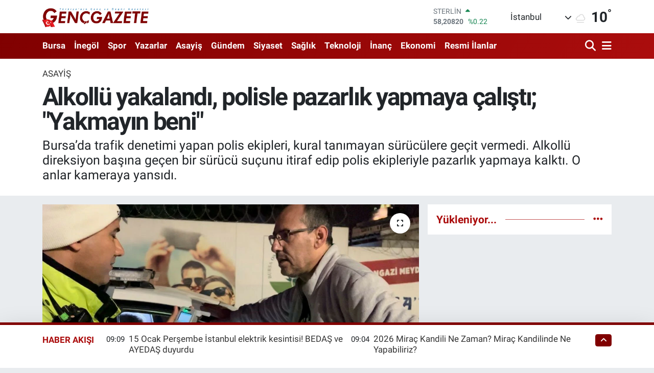

--- FILE ---
content_type: text/html; charset=UTF-8
request_url: https://www.gencgazete.net/alkollu-yakalandi-polisle-pazarlik-yapmaya-calisti-yakmayin-beni
body_size: 54289
content:
<!DOCTYPE html>
<html lang="tr" data-theme="flow">
<head>
<link rel="dns-prefetch" href="//www.gencgazete.net">
<link rel="dns-prefetch" href="//gencgazetenet.teimg.com">
<link rel="dns-prefetch" href="//static.tebilisim.com">
<link rel="dns-prefetch" href="//cdn.p.analitik.bik.gov.tr">
<link rel="dns-prefetch" href="//mc.yandex.ru">
<link rel="dns-prefetch" href="//pagead2.googlesyndication.com">
<link rel="dns-prefetch" href="//www.googletagmanager.com">
<link rel="dns-prefetch" href="//cdn2.bildirt.com">
<link rel="dns-prefetch" href="//news.google.com">
<link rel="dns-prefetch" href="//www.facebook.com">
<link rel="dns-prefetch" href="//www.twitter.com">
<link rel="dns-prefetch" href="//www.instagram.com">
<link rel="dns-prefetch" href="//www.youtube.com">
<link rel="dns-prefetch" href="//api.whatsapp.com">
<link rel="dns-prefetch" href="//x.com">
<link rel="dns-prefetch" href="//www.linkedin.com">
<link rel="dns-prefetch" href="//pinterest.com">
<link rel="dns-prefetch" href="//t.me">
<link rel="dns-prefetch" href="//www.pinterest.com">
<link rel="dns-prefetch" href="//apps.apple.com">
<link rel="dns-prefetch" href="//play.google.com">
<link rel="dns-prefetch" href="//tebilisim.com">
<link rel="dns-prefetch" href="//facebook.com">
<link rel="dns-prefetch" href="//twitter.com">
<link rel="dns-prefetch" href="//www.google.com">
<link rel="dns-prefetch" href="//cdn.onesignal.com">

    <meta charset="utf-8">
<title>Alkollü yakalandı, polisle pazarlık yapmaya çalıştı; &quot;Yakmayın beni&quot; - Genç Gazete</title>
<meta name="description" content="Bursa’da trafik denetimi yapan polis ekipleri, kural tanımayan sürücülere geçit vermedi. Alkollü direksiyon başına geçen bir sürücü suçunu itiraf edip polis ekipleriyle pazarlık yapmaya kalktı. O anlar kameraya yansıdı.">
<meta name="keywords" content="bursa, gündem, HABER, son dakika, Son Dakika Haberleri, Güncel Haberler, son olaylar">
<link rel="canonical" href="https://www.gencgazete.net/alkollu-yakalandi-polisle-pazarlik-yapmaya-calisti-yakmayin-beni">
<meta name="viewport" content="width=device-width,initial-scale=1">
<meta name="X-UA-Compatible" content="IE=edge">
<meta name="robots" content="max-image-preview:large">
<meta name="theme-color" content="#800000">
<meta name="title" content="Alkollü yakalandı, polisle pazarlık yapmaya çalıştı; &quot;Yakmayın beni&quot;">
<meta name="articleSection" content="news">
<meta name="datePublished" content="2024-05-20T09:32:00+03:00">
<meta name="dateModified" content="2024-05-20T09:32:00+03:00">
<meta name="articleAuthor" content="İHA">
<meta name="author" content="İHA">
<meta property="og:site_name" content="Genç Gazete">
<meta property="og:title" content="Alkollü yakalandı, polisle pazarlık yapmaya çalıştı; &quot;Yakmayın beni&quot;">
<meta property="og:description" content="Bursa’da trafik denetimi yapan polis ekipleri, kural tanımayan sürücülere geçit vermedi. Alkollü direksiyon başına geçen bir sürücü suçunu itiraf edip polis ekipleriyle pazarlık yapmaya kalktı. O anlar kameraya yansıdı.">
<meta property="og:url" content="https://www.gencgazete.net/alkollu-yakalandi-polisle-pazarlik-yapmaya-calisti-yakmayin-beni">
<meta property="og:image" content="https://gencgazetenet.teimg.com/gencgazete-net/uploads/2024/05/a-w208189-01.jpg">
<meta property="og:type" content="article">
<meta property="og:article:published_time" content="2024-05-20T09:32:00+03:00">
<meta property="og:article:modified_time" content="2024-05-20T09:32:00+03:00">
<meta name="twitter:card" content="summary_large_image">
<meta name="twitter:site" content="@GazeteGenc">
<meta name="twitter:title" content="Alkollü yakalandı, polisle pazarlık yapmaya çalıştı; &quot;Yakmayın beni&quot;">
<meta name="twitter:description" content="Bursa’da trafik denetimi yapan polis ekipleri, kural tanımayan sürücülere geçit vermedi. Alkollü direksiyon başına geçen bir sürücü suçunu itiraf edip polis ekipleriyle pazarlık yapmaya kalktı. O anlar kameraya yansıdı.">
<meta name="twitter:image" content="https://gencgazetenet.teimg.com/gencgazete-net/uploads/2024/05/a-w208189-01.jpg">
<meta name="twitter:url" content="https://www.gencgazete.net/alkollu-yakalandi-polisle-pazarlik-yapmaya-calisti-yakmayin-beni">
<link rel="shortcut icon" type="image/x-icon" href="https://gencgazetenet.teimg.com/gencgazete-net/uploads/2023/04/basliksiz-1-3.png">
<link rel="manifest" href="https://www.gencgazete.net/manifest.json?v=6.6.4" />
<link rel="preload" href="https://static.tebilisim.com/flow/assets/css/font-awesome/fa-solid-900.woff2" as="font" type="font/woff2" crossorigin />
<link rel="preload" href="https://static.tebilisim.com/flow/assets/css/font-awesome/fa-brands-400.woff2" as="font" type="font/woff2" crossorigin />
<link rel="preload" href="https://static.tebilisim.com/flow/assets/css/weather-icons/font/weathericons-regular-webfont.woff2" as="font" type="font/woff2" crossorigin />
<link rel="preload" href="https://static.tebilisim.com/flow/vendor/te/fonts/roboto/KFOlCnqEu92Fr1MmEU9fBBc4AMP6lQ.woff2" as="font" type="font/woff2" crossorigin />
<link rel="preload" href="https://static.tebilisim.com/flow/vendor/te/fonts/roboto/KFOlCnqEu92Fr1MmEU9fChc4AMP6lbBP.woff2" as="font" type="font/woff2" crossorigin />
<link rel="preload" href="https://static.tebilisim.com/flow/vendor/te/fonts/roboto/KFOlCnqEu92Fr1MmWUlfBBc4AMP6lQ.woff2" as="font" type="font/woff2" crossorigin />
<link rel="preload" href="https://static.tebilisim.com/flow/vendor/te/fonts/roboto/KFOlCnqEu92Fr1MmWUlfChc4AMP6lbBP.woff2" as="font" type="font/woff2" crossorigin />
<link rel="preload" href="https://static.tebilisim.com/flow/vendor/te/fonts/roboto/KFOmCnqEu92Fr1Mu4mxKKTU1Kg.woff2" as="font" type="font/woff2" crossorigin />
<link rel="preload" href="https://static.tebilisim.com/flow/vendor/te/fonts/roboto/KFOmCnqEu92Fr1Mu7GxKKTU1Kvnz.woff2" as="font" type="font/woff2" crossorigin />


<link rel="preload" as="style" href="https://static.tebilisim.com/flow/vendor/te/fonts/roboto.css?v=6.6.4">
<link rel="stylesheet" href="https://static.tebilisim.com/flow/vendor/te/fonts/roboto.css?v=6.6.4">

<style>:root {
        --te-link-color: #333;
        --te-link-hover-color: #000;
        --te-font: "Roboto";
        --te-secondary-font: "Roboto";
        --te-h1-font-size: 48px;
        --te-color: #800000;
        --te-hover-color: #ab0d0d;
        --mm-ocd-width: 85%!important; /*  Mobil Menü Genişliği */
        --swiper-theme-color: var(--te-color)!important;
        --header-13-color: #ffc107;
    }</style><link rel="preload" as="style" href="https://static.tebilisim.com/flow/assets/vendor/bootstrap/css/bootstrap.min.css?v=6.6.4">
<link rel="stylesheet" href="https://static.tebilisim.com/flow/assets/vendor/bootstrap/css/bootstrap.min.css?v=6.6.4">
<link rel="preload" as="style" href="https://static.tebilisim.com/flow/assets/css/app6.6.4.min.css">
<link rel="stylesheet" href="https://static.tebilisim.com/flow/assets/css/app6.6.4.min.css">



<script type="application/ld+json">{"@context":"https:\/\/schema.org","@type":"WebSite","url":"https:\/\/www.gencgazete.net","potentialAction":{"@type":"SearchAction","target":"https:\/\/www.gencgazete.net\/arama?q={query}","query-input":"required name=query"}}</script>

<script type="application/ld+json">{"@context":"https:\/\/schema.org","@type":"NewsMediaOrganization","url":"https:\/\/www.gencgazete.net","name":"Gen\u00e7 Gazete","logo":"https:\/\/gencgazetenet.teimg.com\/gencgazete-net\/uploads\/2023\/12\/ekran-goruntusu-2023-12-08-104159.png","sameAs":["https:\/\/www.facebook.com\/gencgazetehaber","https:\/\/www.twitter.com\/GazeteGenc","https:\/\/www.youtube.com\/https:\/\/www.youtube.com\/channel\/UCLdMBficxV6zzURBmrZ8iHw","https:\/\/www.instagram.com\/gencgazete"]}</script>

<script type="application/ld+json">{"@context":"https:\/\/schema.org","@graph":[{"@type":"SiteNavigationElement","name":"Ana Sayfa","url":"https:\/\/www.gencgazete.net","@id":"https:\/\/www.gencgazete.net"},{"@type":"SiteNavigationElement","name":"Siyaset","url":"https:\/\/www.gencgazete.net\/siyaset","@id":"https:\/\/www.gencgazete.net\/siyaset"},{"@type":"SiteNavigationElement","name":"Spor","url":"https:\/\/www.gencgazete.net\/spor","@id":"https:\/\/www.gencgazete.net\/spor"},{"@type":"SiteNavigationElement","name":"K\u00fclt\u00fcr& Sanat","url":"https:\/\/www.gencgazete.net\/kultur-sanat","@id":"https:\/\/www.gencgazete.net\/kultur-sanat"},{"@type":"SiteNavigationElement","name":"Ekonomi","url":"https:\/\/www.gencgazete.net\/ekonomi","@id":"https:\/\/www.gencgazete.net\/ekonomi"},{"@type":"SiteNavigationElement","name":"Sa\u011fl\u0131k","url":"https:\/\/www.gencgazete.net\/saglik","@id":"https:\/\/www.gencgazete.net\/saglik"},{"@type":"SiteNavigationElement","name":"E\u011fitim","url":"https:\/\/www.gencgazete.net\/egitim","@id":"https:\/\/www.gencgazete.net\/egitim"},{"@type":"SiteNavigationElement","name":"Bursa","url":"https:\/\/www.gencgazete.net\/bursa","@id":"https:\/\/www.gencgazete.net\/bursa"},{"@type":"SiteNavigationElement","name":"Teknoloji","url":"https:\/\/www.gencgazete.net\/teknoloji","@id":"https:\/\/www.gencgazete.net\/teknoloji"},{"@type":"SiteNavigationElement","name":"G\u00fcncel","url":"https:\/\/www.gencgazete.net\/guncel","@id":"https:\/\/www.gencgazete.net\/guncel"},{"@type":"SiteNavigationElement","name":"Rop\u00f6rtaj","url":"https:\/\/www.gencgazete.net\/roportaj","@id":"https:\/\/www.gencgazete.net\/roportaj"},{"@type":"SiteNavigationElement","name":"\u0130nan\u00e7","url":"https:\/\/www.gencgazete.net\/inanc","@id":"https:\/\/www.gencgazete.net\/inanc"},{"@type":"SiteNavigationElement","name":"Kad\u0131n & Aile","url":"https:\/\/www.gencgazete.net\/kadin-aile","@id":"https:\/\/www.gencgazete.net\/kadin-aile"},{"@type":"SiteNavigationElement","name":"\u0130neg\u00f6l","url":"https:\/\/www.gencgazete.net\/inegol-haberleri","@id":"https:\/\/www.gencgazete.net\/inegol-haberleri"},{"@type":"SiteNavigationElement","name":"Eleman \u0130lanlar","url":"https:\/\/www.gencgazete.net\/eleman-ilanlari","@id":"https:\/\/www.gencgazete.net\/eleman-ilanlari"},{"@type":"SiteNavigationElement","name":"Bas\u0131n \u0130lan","url":"https:\/\/www.gencgazete.net\/basin-ilan","@id":"https:\/\/www.gencgazete.net\/basin-ilan"},{"@type":"SiteNavigationElement","name":"G\u00fcndem","url":"https:\/\/www.gencgazete.net\/gundem","@id":"https:\/\/www.gencgazete.net\/gundem"},{"@type":"SiteNavigationElement","name":"Haberde \u0130nsan","url":"https:\/\/www.gencgazete.net\/haberde-insan","@id":"https:\/\/www.gencgazete.net\/haberde-insan"},{"@type":"SiteNavigationElement","name":"T\u00fcrkiye","url":"https:\/\/www.gencgazete.net\/turkiye","@id":"https:\/\/www.gencgazete.net\/turkiye"},{"@type":"SiteNavigationElement","name":"D\u00fcnya","url":"https:\/\/www.gencgazete.net\/dunya","@id":"https:\/\/www.gencgazete.net\/dunya"},{"@type":"SiteNavigationElement","name":"Ya\u015fam","url":"https:\/\/www.gencgazete.net\/yasam","@id":"https:\/\/www.gencgazete.net\/yasam"},{"@type":"SiteNavigationElement","name":"\u00c7evre","url":"https:\/\/www.gencgazete.net\/cevre","@id":"https:\/\/www.gencgazete.net\/cevre"},{"@type":"SiteNavigationElement","name":"3.Sayfa","url":"https:\/\/www.gencgazete.net\/3sayfa","@id":"https:\/\/www.gencgazete.net\/3sayfa"},{"@type":"SiteNavigationElement","name":"Resmi \u0130lanlar","url":"https:\/\/www.gencgazete.net\/resmi-ilanlar","@id":"https:\/\/www.gencgazete.net\/resmi-ilanlar"},{"@type":"SiteNavigationElement","name":"Spor\/Bursa Amat\u00f6r","url":"https:\/\/www.gencgazete.net\/sporbursa-amator","@id":"https:\/\/www.gencgazete.net\/sporbursa-amator"},{"@type":"SiteNavigationElement","name":"Asayi\u015f","url":"https:\/\/www.gencgazete.net\/asayis","@id":"https:\/\/www.gencgazete.net\/asayis"},{"@type":"SiteNavigationElement","name":"\u0130lanlar","url":"https:\/\/www.gencgazete.net\/ilanlar","@id":"https:\/\/www.gencgazete.net\/ilanlar"},{"@type":"SiteNavigationElement","name":"TV Yay\u0131n Ak\u0131\u015f\u0131","url":"https:\/\/www.gencgazete.net\/tv-yayin-akisi","@id":"https:\/\/www.gencgazete.net\/tv-yayin-akisi"},{"@type":"SiteNavigationElement","name":"Magazin","url":"https:\/\/www.gencgazete.net\/magazin","@id":"https:\/\/www.gencgazete.net\/magazin"},{"@type":"SiteNavigationElement","name":"Otomobil","url":"https:\/\/www.gencgazete.net\/otomobil","@id":"https:\/\/www.gencgazete.net\/otomobil"},{"@type":"SiteNavigationElement","name":"\u015eehir Rehberi","url":"https:\/\/www.gencgazete.net\/sehir-rehberi","@id":"https:\/\/www.gencgazete.net\/sehir-rehberi"},{"@type":"SiteNavigationElement","name":"Astroloji-R\u00fcya","url":"https:\/\/www.gencgazete.net\/astroloji-ruya","@id":"https:\/\/www.gencgazete.net\/astroloji-ruya"},{"@type":"SiteNavigationElement","name":"Politika","url":"https:\/\/www.gencgazete.net\/politika","@id":"https:\/\/www.gencgazete.net\/politika"},{"@type":"SiteNavigationElement","name":"Son Dakika","url":"https:\/\/www.gencgazete.net\/son-dakika","@id":"https:\/\/www.gencgazete.net\/son-dakika"},{"@type":"SiteNavigationElement","name":"Genel","url":"https:\/\/www.gencgazete.net\/genel","@id":"https:\/\/www.gencgazete.net\/genel"},{"@type":"SiteNavigationElement","name":"Bilim ve teknoloji","url":"https:\/\/www.gencgazete.net\/bilim-ve-teknoloji","@id":"https:\/\/www.gencgazete.net\/bilim-ve-teknoloji"},{"@type":"SiteNavigationElement","name":"\u0130leti\u015fim","url":"https:\/\/www.gencgazete.net\/iletisim","@id":"https:\/\/www.gencgazete.net\/iletisim"},{"@type":"SiteNavigationElement","name":"Gizlilik S\u00f6zle\u015fmesi","url":"https:\/\/www.gencgazete.net\/gizlilik-sozlesmesi","@id":"https:\/\/www.gencgazete.net\/gizlilik-sozlesmesi"},{"@type":"SiteNavigationElement","name":"Yazarlar","url":"https:\/\/www.gencgazete.net\/yazarlar","@id":"https:\/\/www.gencgazete.net\/yazarlar"},{"@type":"SiteNavigationElement","name":"Foto Galeri","url":"https:\/\/www.gencgazete.net\/foto-galeri","@id":"https:\/\/www.gencgazete.net\/foto-galeri"},{"@type":"SiteNavigationElement","name":"Video Galeri","url":"https:\/\/www.gencgazete.net\/video","@id":"https:\/\/www.gencgazete.net\/video"},{"@type":"SiteNavigationElement","name":"Biyografiler","url":"https:\/\/www.gencgazete.net\/biyografi","@id":"https:\/\/www.gencgazete.net\/biyografi"},{"@type":"SiteNavigationElement","name":"Seri \u0130lanlar","url":"https:\/\/www.gencgazete.net\/ilan","@id":"https:\/\/www.gencgazete.net\/ilan"},{"@type":"SiteNavigationElement","name":"Anketler","url":"https:\/\/www.gencgazete.net\/anketler","@id":"https:\/\/www.gencgazete.net\/anketler"},{"@type":"SiteNavigationElement","name":"\u0130neg\u00f6l Bug\u00fcn, Yar\u0131n ve 1 Haftal\u0131k Hava Durumu Tahmini","url":"https:\/\/www.gencgazete.net\/inegol-hava-durumu","@id":"https:\/\/www.gencgazete.net\/inegol-hava-durumu"},{"@type":"SiteNavigationElement","name":"\u0130neg\u00f6l Namaz Vakitleri","url":"https:\/\/www.gencgazete.net\/inegol-namaz-vakitleri","@id":"https:\/\/www.gencgazete.net\/inegol-namaz-vakitleri"},{"@type":"SiteNavigationElement","name":"Puan Durumu ve Fikst\u00fcr","url":"https:\/\/www.gencgazete.net\/futbol\/st-super-lig-puan-durumu-ve-fikstur","@id":"https:\/\/www.gencgazete.net\/futbol\/st-super-lig-puan-durumu-ve-fikstur"}]}</script>

<script type="application/ld+json">{"@context":"https:\/\/schema.org","@type":"BreadcrumbList","itemListElement":[{"@type":"ListItem","position":1,"item":{"@type":"Thing","@id":"https:\/\/www.gencgazete.net","name":"Haberler"}}]}</script>
<script type="application/ld+json">{"@context":"https:\/\/schema.org","@type":"NewsArticle","headline":"Alkoll\u00fc yakaland\u0131, polisle pazarl\u0131k yapmaya \u00e7al\u0131\u015ft\u0131; \"Yakmay\u0131n beni\"","articleSection":"Asayi\u015f","dateCreated":"2024-05-20T09:32:00+03:00","datePublished":"2024-05-20T09:32:00+03:00","dateModified":"2024-05-20T09:32:00+03:00","wordCount":160,"genre":"news","mainEntityOfPage":{"@type":"WebPage","@id":"https:\/\/www.gencgazete.net\/alkollu-yakalandi-polisle-pazarlik-yapmaya-calisti-yakmayin-beni"},"articleBody":"<p>Bursa\u2019da trafik denetimi yapan polis ekipleri, kural tan\u0131mayan s\u00fcr\u00fcc\u00fclere ge\u00e7it vermedi. Alkoll\u00fc direksiyon ba\u015f\u0131na ge\u00e7en bir s\u00fcr\u00fcc\u00fc su\u00e7unu itiraf edip polis ekipleriyle pazarl\u0131k yapmaya kalkt\u0131. O anlar kameraya yans\u0131d\u0131.<br \/>\r\nMerkez, Santral Garaj Mahallesi \u00fczerinde polis ekipleri, trafi\u011fi tehlikeye atan s\u00fcr\u00fcc\u00fclere denetimleri s\u0131kla\u015ft\u0131rd\u0131. Uygulama noktas\u0131na tak\u0131lan s\u00fcr\u00fcc\u00fcler, hem ara\u00e7 hem de plaka s\u0131nav\u0131ndan ge\u00e7ti.<br \/>\r\nDireksiyon ba\u015f\u0131na alkoll\u00fc oturan bir s\u00fcr\u00fcc\u00fc ise alkolmetreyi kar\u015f\u0131s\u0131nda g\u00f6r\u00fcnce hemen su\u00e7unu itiraf edip, polisle pazarl\u0131k yapmaya \u00e7al\u0131\u015ft\u0131. \u201c\u00dcfletmeyin, yakmay\u0131n beni\u201d diyen s\u00fcr\u00fcc\u00fc ehliyetinin 2 y\u0131l gidece\u011fini \u00f6\u011frenince cihaza \u00fcflemek zorunda kald\u0131. 123 promil alkoll\u00fc \u00e7\u0131kan s\u00fcr\u00fcc\u00fcye 8 bin lira idari ceza kesilirken, ara\u00e7 ise trafikten men edildi. S\u00fcr\u00fcc\u00fcn\u00fcn pazarl\u0131k yapmaya \u00e7al\u0131\u015ft\u0131\u011f\u0131 anlar ise kameraya anbean yans\u0131d\u0131.<\/p>","description":"Bursa\u2019da trafik denetimi yapan polis ekipleri, kural tan\u0131mayan s\u00fcr\u00fcc\u00fclere ge\u00e7it vermedi. Alkoll\u00fc direksiyon ba\u015f\u0131na ge\u00e7en bir s\u00fcr\u00fcc\u00fc su\u00e7unu itiraf edip polis ekipleriyle pazarl\u0131k yapmaya kalkt\u0131. O anlar kameraya yans\u0131d\u0131.","inLanguage":"tr-TR","keywords":["bursa","g\u00fcndem","HABER","son dakika","Son Dakika Haberleri","G\u00fcncel Haberler","son olaylar"],"image":{"@type":"ImageObject","url":"https:\/\/gencgazetenet.teimg.com\/crop\/1280x720\/gencgazete-net\/uploads\/2024\/05\/a-w208189-01.jpg","width":"1280","height":"720","caption":"Alkoll\u00fc yakaland\u0131, polisle pazarl\u0131k yapmaya \u00e7al\u0131\u015ft\u0131; \"Yakmay\u0131n beni\""},"publishingPrinciples":"https:\/\/www.gencgazete.net\/gizlilik-sozlesmesi","isFamilyFriendly":"http:\/\/schema.org\/True","isAccessibleForFree":"http:\/\/schema.org\/True","publisher":{"@type":"Organization","name":"Gen\u00e7 Gazete","image":"https:\/\/gencgazetenet.teimg.com\/gencgazete-net\/uploads\/2023\/12\/ekran-goruntusu-2023-12-08-104159.png","logo":{"@type":"ImageObject","url":"https:\/\/gencgazetenet.teimg.com\/gencgazete-net\/uploads\/2023\/12\/ekran-goruntusu-2023-12-08-104159.png","width":"640","height":"375"}},"author":{"@type":"Person","name":"F\u0131rat \u00c7elik","honorificPrefix":"","jobTitle":"","url":null}}</script>




<script>!function(){var t=document.createElement("script");t.setAttribute("src",'https://cdn.p.analitik.bik.gov.tr/tracker'+(typeof Intl!=="undefined"?(typeof (Intl||"").PluralRules!=="undefined"?'1':typeof Promise!=="undefined"?'2':typeof MutationObserver!=='undefined'?'3':'4'):'4')+'.js'),t.setAttribute("data-website-id","31d43e33-162c-4f06-bfad-1a019a8d0221"),t.setAttribute("data-host-url",'//31d43e33-162c-4f06-bfad-1a019a8d0221.collector.p.analitik.bik.gov.tr'),document.head.appendChild(t)}();</script>
<!-- Yandex.Metrika counter -->
<script type="text/javascript" >
   (function(m,e,t,r,i,k,a){m[i]=m[i]||function(){(m[i].a=m[i].a||[]).push(arguments)};
   m[i].l=1*new Date();
   for (var j = 0; j < document.scripts.length; j++) {if (document.scripts[j].src === r) { return; }}
   k=e.createElement(t),a=e.getElementsByTagName(t)[0],k.async=1,k.src=r,a.parentNode.insertBefore(k,a)})
   (window, document, "script", "https://mc.yandex.ru/metrika/tag.js", "ym");

   ym(30042189, "init", {
        clickmap:true,
        trackLinks:true,
        accurateTrackBounce:true,
        webvisor:true




});
</script>

<noscript><div><img src="https://mc.yandex.ru/watch/30042189" style="position:absolute; left:-9999px;" alt="" /></div></noscript>
<!-- /Yandex.Metrika counter -->
 
<meta name="yandex-verification" content="5b8e05d3fd22b28d" />
 
<div><img src="https://mc.yandex.ru/watch/30042189" style="position:absolute; left:-9999px;" alt="" /></div>

<script async src="https://pagead2.googlesyndication.com/pagead/js/adsbygoogle.js?client=ca-pub-9670197263217983"
     crossorigin="anonymous"></script>
<!-- Google Tag Manager -->
<script>(function(w,d,s,l,i){w[l]=w[l]||[];w[l].push({'gtm.start':
new Date().getTime(),event:'gtm.js'});var f=d.getElementsByTagName(s)[0],
j=d.createElement(s),dl=l!='dataLayer'?'&l='+l:'';j.async=true;j.src=
'https://www.googletagmanager.com/gtm.js?id='+i+dl;f.parentNode.insertBefore(j,f);
})(window,document,'script','dataLayer','GTM-N5QZF28');</script>
<!-- End Google Tag Manager -->
<link rel="manifest" href="/manifest.json?data=Bildirt">
<script>var uygulamaid="234580-3299-9134-6664-7510-6";</script>
<script src="https://cdn2.bildirt.com/BildirtSDKfiles.js"></script>
<meta name="keywords" content="bursa hava durumu,hava durumu bursa,edirne hava durumu,kanal d yayin akisi,bursada bugün,inegöl hava durumu,tv yayın akışı,ramazan başlangıcı,bursa haber,israil ürünleri,fox tv yayın akışı,yayın akışı,merve kayaalp,redmi,bursa da hava durumu,biga hava durumu,aktüel ürünler,travazol krem,nöbetçi eczane bursa,tv rehberi,fox tv yayin akisi,tavşanlı hava durumu,türkiye iş kurumu haberleri,tff 1,inegöl haber,meteoroloji bursa,bursada bugun,gizli numara arama,rüyada at görmek,bugün hava nasıl,malatya altın fiyatları,hava durumu inegöl,çan hava durumu,bursa hava,bursa altın fiyatları,sultan döviz,inegöl online,hakan fidan nereli,yusuf tekin kimdir,yarım altın kaç gram,yecüc mecüc,oy pusulası 2023,bomba 32,cuma günü hava durumu,rüyada arı görmek,sakarya da bugün vefat edenler,lidya müge akdağ,hava durumu nasıl,inegol hava durumu,ülkü hilal çiftçi,tercih sonucu ne zaman açıklanacak,meteoroloji hava durumu,bim aktüel ürünler kataloğu,uğur kardaş,10 kasım resmi tatil mi,televizyon gazetesi,inegöl nöbetçi eczane,oya alasya,özel numara,inegöl nöbetçi eczane,bursa inegöl hava durumu,vivo telefon,1 tl,merve veziroğlu,hava durumu biga,motolux,adana kiralık ev,okyanus koleji,bu akşam hangi diziler var,ev hanımlarına destek,karabük altın fiyatları,avokado nasıl yenir,merve kayaalp kimdir,galatasaray beşiktaş maçı ne zaman,mevlid kandili 2023,cornetto,bursa yıldırım hava durumu,2023 oy pusulası,aktuel urunler,yks tercih sonuçları ne zaman açıklanacak 2023,bim bu hafta,kar yağacak mı,baskf,bursaspor puan durumu,bekir develi,baskf,gizli numara nasıl yapılır,rüyada araba görmek,hakan fidan aslen nereli,fulya öztürk kimdir,ihya rüya,kyk yurt başvuruları ne zaman 2023,bugün hava kaç derece,çorum da 10 günlük hava durumu,şulemsi,lgs tercih robotu,fasık ne demek,turk cds,trt diyanet çocuk,ara tatil uzatildi mı,amasya altın fiyatları,namaz vakitleri inegöl,masterchef uğur,fox yayin akisi,beşiktaş - konyaspor maç kadrosu,botaş hisse,busmek,bursa da bugün,travazol ne işe yarar,türkiyenin en büyük aşireti,türkiye nin en büyük aşireti,müstehcen ne demek,yecüc mecüc nedir,bursa kapalı çarşı döviz,bursa için hava durumu,beyhude ne demek,azerbaycan israil,inegöl'de 5 günlük hava durumu,dini günler 2023,ibrahim kalın kimdir,bimde bu hafta,google hava durumu,en pahalı telefon,yarın bursa da hava durumu,redmi note,zorbay küçük,rüyada aldatılmak,özbağ kuyumculuk,ara tatil 2023,deprem kahini,galatasaray - alanyaspor önemli dakikalar,çekerek hava durumu,100 bin euro,kia fiyat listesi 2023,recep ayı ne zaman,bim aktüel kataloğu,kış meyveleri,rüya tabirleri com,iz gazete,müteşekkir ne demek,cola turka kimin,türkiye de satılan israil malları,israil malı ürünler,nöbetçi eczane inegöl,bugün yağmur yağacak mı,kurukahveci mehmet efendi kimin,sukulent çeşitleri,mkp haber,hava raporu,bursa bayram namazı,inegöl otogar,çiğdem çiçeği,karayolları yol durumu,inegöl belediyesi,bursa okullar tatilmi,bursa su kesintisi,bursa da okullar tatil mi,inegöl de hava durumu,4 gün okul 3 gün tatil,bursada okullar tatilmi,buski bursa su ve kanalizasyon idaresi genel müdürlüğü,redmi note 9 fiyat,profilo avm,buski su kesintisi,bim aktüel katalog,osmaniye kiralık ev,zebani efe,travazol krem ne için kullanılır,prenses leonor ispanya,fulya öztürk nereli,gizli arama nasıl yapılır,asel ne demek,bu gece hava durumu,mersin elektrik kesintisi,emadder,başak burcu kadını özellikleri,vivo telefon fiyatları,tv de bu akşam,trip ne demek,hakkari şemdinli hava durumu,seçim pusulası 2023,haçapuri,tatil uzadı mı,el nino kışı,afyon hava durumu 5 günlük,ökkeş kavak,1200 dolar,ilker karagöz,altın fiyatları bursa,altın fiyatları bursa,mardin meb,mardin mem,harut ve marut,bursa kiralık ev,bursa olay gazetesi,bu hafta bim,bayram namazı bursa,eros pro,andımız neden kaldırıldı,inegölspor amed,bütün emeklilere müjde,bursa nöbetçi noter,bayat ekmekle ne yapılır,için hava durumu,ordu da 5 günlük hava durumu,tahin pekmezin faydaları,patatesli gül böreği,şulemsi eski hali,inegölspor amed,inegöl hava,opel mokka 2023 fiyat listesi,adana elektrik kesintisi,gizem memioğlu,yecüc ve mecüc,andimiz neden kaldirildi,sandık görevlisi ücretleri ne zaman yatacak,inegöl namaz,cumhurbaşkanı emeklilere müjde,özelden arama,osmaniye altın fiyatları,kütahya mem,kütahya meb,bim indirim,erzincan belediyesi vefat edenler,erzincan belediyesi vefat edenler,diyanet hac,mevlid kandili ne zaman 2023,10 kasım okullar tatil mi,diyarbakır sabah namazı,rüyada altın görmek diyanet,pazartesi bankalar açık mı,1 tl kaç gram,eyüp sultan kimdir,istanbul da depreme dayanıklı semtler,en iyi liseler,inegöl haber son dakika,emir sultan,türkiye deki israil ürünleri,istanbul da zemini en sağlam semtler,bursa kapalı çarşı döviz fiyatları,son dakika bursa haberleri,özel numaradan arama,galatasaray - manchester united hangi kanalda,bayram namazı saati bursa,özel numaradan arama,fulya öztürk kaç yaşında,31 özel numara,iznik gezilecek yerler,benzin fiyatı bursa,yediemin ihale,bursa döviz,erospro,tebyin,karpuz nasıl seçilir,konya da bugün vefat edenler,ufuk özkan son hali,nöbetçi eczane nevşehir,namütenahi ne demek,burak turna twitter,silahlı saldırı,nöbetçi eczane bingöl,köfteci yusuf kayseri,şampiyonlar ligi playoff,altın fiyatları şanlıurfa,inegöl devlet hastanesi,bursa canlı altın,bursadabugün,erciyes anadolu holding,elazığ sabah namazı,galatasaray sampiyonluk kutlamalari,vivense bursa,melissa yıldırımer,gazete net,gazete net,inegol haber,inegöl son dakika,rüyada ameliyat olduğunu görmek,bugün televizyonda ne var,en yakın sahil,rüyada asansör görmek,prenses leonor,mazot fiyatı bursa,yedisu fayı,bursa kapalıçarşı da döviz fiyatları,televizyonda ne var,ehvenişer ne demek,çöl kaplanı,fenerbahçe - giresunspor önemli dakikalar,besiktas galatasaray maci hangi kanalda,bim aktüel 2023,muhsin ne demek,cemil çakır,auzef final tarihleri,uzaylı fosili,zeki alasya oya alasya,şerif mardin,bekir hazar,almanya işçi alımı başvuru,gökhan keskin,kurukahveci mehmet efendi israil,bursa da trafik kazası,ücretsiz doğalgaz desteği,düzce ulaşım,bugünün anlam ve önemi,sakarya cuma namazı,2023 mevlid kandili ne zaman,müge anlı nın kızı,fuat özkan,2024 hac fiyatları,galatasaray - bayern münih hangi kanalda,2023 seçim pusulası,istanbul a kar yağacak mı,2024 ramazan ayı,kanallarda ne var,köfteci yusu,mardin sabah ezanı,nöbetçi eczane niğde,twitch eray,eskişehir mahmudiye hava durumu,seçim ücretleri ne zaman yatacak,düzce sabah ezanı,malatya sabah namazı,bu cuma bim,kasım ara tatil 2023,sokağa çıkma yasağı bursa,kapalicarsi altin fiyatlari,ndesign,gemlik gündem,van yatsı namazı,osmaniye sabah ezanı,beşiktaş maçı kaçta,redmi akıllı saat,katmerci dayı,köfteci yusuf eskişehir,ipad pro 2 nesil,üniversite tercih sonuçları ne zaman açıklanacak 2023,banyodan sonra bile ter kokusu,travazol nedir,rüyada işemek,sultan döviz inegöl,en büyük aşiret,dilan polat nasıl zengin oldu,yedisu fay hattı,papağan isimleri,burt young,özel numara nasıl yapılır,nöbetçi noter bursa,bursa kaç derece,galatasaray hull city maçı hangi kanalda,sulemsi,cem sultan olayı,mercedes eski kasa,niteleyici sözcük ne demek,özel numara nasıl yapılır,bugün tv yayın akışı,emir sultan türbesi,adabeyan kargo,kedi otu faydaları,israil kurukahveci mehmet efendi,bursa bayram namazı kaçta,bursaspor - bayburt göi,film geldi,tekbir nasıl söylenir,niğde vefat edenler,bugün yayın akışı,mevlit kandili ne zaman 2023,rüyamda fare görmek,bursaspor altınordu,kpss ne zaman 2024,asist haberleri,travazol fiyat,kapalıçarşı da çeyrek altın fiyatı,yusuf akkaş,iznik nöbetçi eczane,adana günlük kiralık ev,nilufer muzik festivali,köfteci yusuf konya,ankaragücü galatasaray maçı ne zaman,afyon sabah ezanı,yks yerleştirme sonuçları ne zaman açıklanacak 2023,müge anlının gençliği,kastamonu son dakika,selçuk bayraktar casusluk,bursagaz iletişim,kedi tırnağı nasıl kesilir,sabah namazı trabzon,köfteci yusuf antalya,bursaspor futbol,çorum belediyesi vefat edenler,bursa da altın fiyatları,bursa da altın fiyatları,paşada haber,batman sabah namazı,sabah ezanı hatay,bu akşam,siirt sabah ezanı,derbi saat kaçta,erzurumspor facebook,genç gazete,4 gün okul 3 gün tatil meb,eray can özkenar,travazol ne için kullanılır,togg trafik kazası,dilhun ne demek,yecüc ve mecüc nedir,asel anlamı,ruyada at gormek,özel arama nasıl yapılır,travazol mantar kremi,alicenap ne demek,inegöl adliyesi,konya piknik alanları,bitlis hava durumu 45 günlük,rüyada abdest almak diyanet,niteleyici sözcük,meteoroloji inegöl,iznik te gezilecek yerler,israil markalı ürünler,ev hanımlarına destek başvurusu,yurt time spor projesi,popüler erkek isimleri,inegöl haberleri - son dakika,bugün eczaneler açık mı,iyi karpuz nasıl seçilir,gs bjk maçı hangi kanalda,komili israil malı mı,sabah ezanı inegöl,israil e ait markalar,rüyada at görmek diyanet,kudüs filistin in başkentidir,engin polat nasıl zengin oldu,kafkasspor,emir sultan hazretleri,paem nedir,milka israil malı mı,ace israil malı mı,eş durumu tayini 2023,ruffles israil malı mı,assos gezilecek yerler,datça belediyesi,kutahya belediyesi,cuma namazı rekatları,uzman öğretmen sınav sonuçları,rüya tabiri diyanet,mehmet kemal yazıcıoğlu,inegöl adliyesi,galler türkiye maçı hangi kanalda,peygamberlerin görevleri,rüya okulu,muhsin yazıcıoğlu mezarı,olay gazetesi bursa,galatasaray beşiktaş maçı saat kaçta,burulaş abonman,meteoroloji inegöl,kozan son dakika haberleri,mokka fiyat listesi,altın fiyatları kastamonu,inegöl kütüphane,beşiktaşın maçı ne zaman saat kaçta,galatasaray bayern münih hangi kanal,sabah namazı hatay,sirayet ne demek,bursa da ölüm son dakika,bursa'da ölüm son dakika,10 kasim resmi tatil mi,kapalı çarşı altın fiyatları bursa,yurtta hava durumu,akhisar elektrik kesinti,karıncaları ne kaçırır,kafkasspor,doğu akdeniz de abd uçağı düştü,misi yaşam,özel numara engelleme,cengiz numanoğlu,nilüfer nüfus müdürlüğü,e okul notları,gürsu belediyesi,vivo cep telefonu,eski kasa mercedes,çorum sabah ezanı,el nino kışı nedir,yurt başvuruları ne zaman 2023,ölen ünlüler,kilis hava durumu 15,ptt ev hanımlarına para yardımı,köfteci yusuf boykot,köfteci yusuf boykot,travazol ne kremi,ali yerlikaya önceki görevleri,hakan fidan nereli aslen,inegöl son dakika haberleri,nergis çiçeği hikayesi,rüyada ablasını görmek,yurt time spor projesi nedir,köfteci yusuf sahibi,rüyada alkol almak,ruyada ari gormek,inegöl yangın,göbek deliği kokusu,ertuğrul gazi caddesi,en popüler erkek isimleri,andımız ne zaman kaldırıldı,bursa haberleri bugün,silivri son dakika,dünyanın en uzun burunlu adamı,metin uca vasiyeti,yeşil zeytin nasıl tatlandırılır,özele kapatma,1 mayıs bankalar açık mı,bursada bugün hava durumu,dilan polat serveti,lidya akdağ,sanki yedim camii,tiktoktan para kazanma,deniz yücel chp babası kimdir,zırhlı telefon,tercih robotu lgs,inegöl nüfusu,hamam böceği nasıl yok edilir,beşiktaş galatasaray hangi kanalda,balığın yanında ne yenir,zeka sorusu,hz musanın mucizesi,it ürür kervan yürür ne demek,gazipaşa ortaokulu,gs bjk maçı saat kaçta,tercihrobotu lgs,ahiret aşamaları,uzman öğretmenlik sonuçları,mol nedir,rüyada kardeş görmek,inegöl aritmi,eyup sultan,galatasaray beşiktaş hangi kanalda,duygu nebioğlu metin akpınar,hz musa mucizeleri,galatasaray manchester united hangi kanalda,pazartesi günü okullar tatil mi,fox tv yayın akişi cumartesi,spartak trnava - fenerbahçe hangi kanalda,sabahın sultanı seda sayan bugün,derslercepte,hz musa nın mucizesi,salı günü hangi diziler var 2023,bursa deprem riski,uğur kardaş deprem,eda kalyoncu,sozcuk ne demek,hava haber,son yaz son bölüm full izle fox tv,erciyes holding,erzurumspor twitter,togg ikinci el,türkiye iş kurumu genel müdürlüğü işkur,hamsi finger,karabük te altın fiyatları,bahar candan kim,öğretmenlere rotasyon,izol aşireti düğünü,mustafa beşler,yarıyıl tatili 2024,lgs bos kontenjanlar,nöbetçi eczane yozgat,marmaris son dakika haberleri,mağara alegorisi,ballon d'or adayları 2023,samsun sinop otobüs,2024 hac kuraları,yarım kaç gram,recep tayyip erdoğan doğum yeri,diderot etkisi,bursa hava durumu 120 günlük,2024 dini bayramlar,şanlıurfa da sahibinden kiralık evler,ispanya prensesi,ölen futbolcu,sukay park,inegöl belediyesi,inegöl online,yıldırım gazetesi,karabük net,dora özsoy,inegöl sinema,türkiye ortalama yaşam süresi,en güçlü zenginlik duası,köfteci yusuf denizli,şükran kütükçü kimdir,tcdd işçi alımı,ruyada isemek,4 gun okul 3 gun tatil,israil menşeli ürünler,son dakika inegöl,kurbanlık hayvana zorla içki içirdi,rüyada allah ı görmek,tırnak morarması neden olur,duster 2023 fiyat listesi,surya mudra nedir,hakan fidan babası nereli,asimin nesli ne demek,duster 2023 fiyat,tombik balığı,türkiye nin en az nüfuslu ili,hakan fidan kimdir nerelidir,özel numaralara kapatma,salçalık domates fiyatları,masterchef arsa ödülünü kim kazandı,bursa kapalı çarşı döviz kurları,dr alan shoemaker aşı,hz musanın mucizeleri,kilis te bugün vefat edenler,lanet ne demek,kardeşler sokak,hangi diziler var,denizli defnedilenler,asımın nesli ne demek,somer şef hapis,sirkencübin,kedi otu ne işe yarar,boyalıca,iğdır hava durumu 30 günlük,19 mayıs bankalar açıkmı,fikret kızılok bu kalp seni unutur mu şarkı sözleri,lgs tercih robotu 2023,kınanın saça faydaları,arda turan seçil erzan,gs bayern maci hangi kanalda,perşembe yayın akışı,bursa kapalı çarşı dolar,metin akpınar duygu nebioğlu,haftanin maclari,uludağ da kar kalınlığı,youtube reklamsız izleme,hicri yılbaşı 2023,19 mayıs bankalar açık mı,6 7 ekim olayları,google mesajlar,koreli kadın,maserati polis,kuranda 7. sure 7. ayet,fasık nedir,duster fiyat listesi 2023,türkiye ülke puanı siralamasi,satranç oynamak günah mı,beşiktaş galatasaray maçı saat kaçta,kırkpınar başpehlivanları,giresunun maçı ne zaman,arda güler hangi takıma gitti,marsilya lyon maçı,bim cuma aktüel,rüyada içki görmek,fenerbahçe tarihi,alo 174,sinop samsun otobüs,2024 hac fiyatları diyanet,yks ye kaç kişi girdi,clear israil malı mı,hatay sabah namazı,togg kaç km gidiyor,10 kasım resmi tatil mi okullar,ali aktaş twitter,cte adalet,mersin yenişehir de nöbetçi eczane,kocaeli kuyumcular altın fiyatları,signal israil malı mı,canlı altın fiyatları bursa,vk genç,uefa ülke siralamasi güncel,bursa köfteci yusuf,seçil erzan arda turan,ipad air 3 nesil,bugün sağlık ocakları açık mı,azim kargo,altın fiyatları denizli,uedaş elektrik kesintisi,yecüc ile mecüc,auzef bütünleme,niğde altın fiyatları,muharrem ince hastane,bergen in mezarı,rüyada uçağın içinde olmak,ibb afet koordinasyon merkezi,ayşe yüksel boyu,nilüfer ilçe nüfus müdürlüğü,trt çoçuk frekans,bim de gelecek hafta kataloğu,ios 16.4,butgem,maçlar ne zaman başlıyor,en iyi kameraya sahip telefonlar,erdoğan mal varlığı,bingöl sabah namazı,kalın bilezik fiyatları,bursa e tipi cezaevi,uşak altın fiyatları,ceza tevkifevleri genel müdürlüğü,vefat edenler sakarya,genç vk,viranşehir son dakika haberleri,fenerbahçe konferans ligi maçı ne zaman,yeni marmara gazetesi bursa,bursa zemini sağlam semtler,moğollar neden türkleri sevmez,ismail hakkı erdem,1 lira kaç gram,100 ml ne kadar,travazol krem nasıl kullanılır,rüyada işediğini görmek diyanet,azerbaycan israil'i mi destekliyor,ptt çalışanı sıcaktan öldü,togg üretim kapasitesi,emir sultan kimdir,ölmek için dua,okullar var mı,icardi gidiyor mu,rüyada alkol görmek,inegöl online haber,ev hanımlarına devlet desteği,israil giyim markaları,2023 ölen ünlüler,bursa mazot fiyatları,karapınar çölü,liglerde haftanın programı,inegöl de nöbetçi eczane,ali yerlikaya kimdir biyografi,yarın bursada hava nasıl olacak,hakan fidan evlimi,25 metreküp doğalgaz ne kadar,lanet olsun ne demek,meyus ne demek,bursa sahil,yumoş israil malı mı,mehmet önder oyuncu,çameli gazetesi,toprağı bol olsun ne demek,bursa akaryakıt fiyatları,türkiye de satilan israil malları,aydın söke sel felaketi,mangal yasak mı,galatasaray - hull city hangi kanalda,rüyada akrep,hakan fidan erzurum,erzincan hava durumu 5 günlük,yeşil zeytin tatlandırma,coca cola teşvik,kuranda kiz isimleri,bayram namazı kaçta bursa,patatesli gül böreği tarifi,mangal yasaklari,çiğdem ilgün,bayern münih galatasaray maçı ne zaman,inegöl de nöbetçi eczane,adana osmaniye tren saatleri,bursada 5 günlük hava durumu,kastamonu altin fiyatlari,blue baby,hamilelikte akıntı renkleri ve anlamları,doğalgaz ötv zammı,yediemin araç,aydın söke sel felaketi,yalova tavşanlı hava durumu,bursa da bayram namazı kaçta,gazete kars,gs bayern münih maçı hangi kanalda,ipad pro 1 nesil,bugün borsa açık mı,bim de,bursa tofaş fen lisesi,klasik mercedes,mudanya mütareke evi,trendyol azerbaycan,yiğidin harman olduğu yer,yalancının mumu yatsıya kadar yanar anlamı,en genç milletvekili adayı,paem başvuru,ev hanımlarına yardım e-devlet başvurusu,inegöl için hava durumu,hac kuraları 2024,bursa da su kesintisi bugün,mangal yasağı,hamza bey,bugün ölen ünlü,blutv içerik,cihangir hastanesi inegöl,eyüpspor - bursaspor,diyarbakır da kar yağacak mı,ertuğrulgazi taksi,rüyada kendini hasta görmek,asım ın nesli,altın fiyatları ne,gazete gerçek,turkiye galler maci hangi kanalda,net haber karabük,nurol teknoloji,böyle bir aşkı,köfteci yusuf kütahya,lütfi doğan,sivas çeyrek altın fiyatları,fatsa spor kompleksi,şemdinli de hava durumu,köfteci yusuf şikayet,tercih sonuçları ne zaman açıklanacak 2023 yks,köfteci yusuf bolu,inegöl nufus,botaş hisse ne kadar,iller risk haritası,üç ayların başlangıcı 2024,hava durumu inegol,hava durumu inegol,mersin de okullar tatil mi son dakika,yurt başvurusu ne zaman başlıyor,tunceli hava durumu 15,google gizli sekme,gs bayern hangi kanalda,maç beşiktaş,yarim altin kac gram,bursa altin fiyatlari,kangal koyunu,fırtına ve kar,hendekspor,köfteci yusuf kasap,oya alasya zeki alasya,show tv program akışı,bahadır erdem istifa,gökbey helikopter,ceza ve tevkifevleri,şanlıurfa altın piyasası,lodos net,gemlik son dakika,dilan polat instagram hesabı,köfteci yusuf çorum,fb derbi,gazete magazin instagram,bugün atv yayın akışı,podcast nasıl yapılır,trabzon belediyesi vefat edenler,kemal sunal nasıl öldü,ev kadınlarına yardım,inegöl vefat edenler,inegöl vefat edenler,bursa zemin haritası,bayern münih galatasaray azerbaycan kanalı,tt grubu sigaralar,4 gün okul 3 gün tatil son dakika,ev hanımlarına maaş başvurusu,başıboş köpek uygulaması,travazol kaşıntı kremi,abd ordusu emekli albay douglas mcgregor,diziler ne zaman başlayacak deprem,vakıf olmak ne demek,hakan fidan evli mi,downburst nedir,perşembe günü hangi diziler var 2023,israil ürünleri markaları,canözüm ne demek,rüyada abla görmek diyanet,portakal kabuğunun faydaları,banu ne demek,numara gizleme nasıl yapılır,motorin fiyatı bursa,israil ürünleri listesi,masterchef arsa ödülünü kım kazandı,ahiretin aşamaları,diyanet rüyada ağlamak,üniversite ara tatil,bursa nın meşhur yemekleri,antalyada motor kazası,çamlıca sokak,bade anlamı,celal bayar idamdan nasıl kurtuldu,iyi karpuz nasıl anlaşılır,yurtta hava,ilginç videolar,kuran sayıları,25 metreküp doğalgaz,bursa da bayram namazı saat kaçta,malatya altın piyasası,1 mayıs ta bankalar açık mı,kiz isimleri dini,zeki konukoğlu anadolu lisesi,bursa'da trafik kazasi,ses kimin eseri,tuba dumlu güler,starbucks israil'e destek veriyor mu,inegöl vergi dairesi,oy kullanmak zorunlu mu,ankara zemini sağlam semtler,cheetos israil malı mı,bal ligi 3 grup,inegöl ikindi namazı,kudus filistinin baskentidir,besler inegöl köfte,bursa deprem bölgesi mi,saman altından su yürütmek,üç aylar ne zaman başlıyor 2024,2023 telefon kayıt ücreti,2024 kandiller,muzır ne demek,rüyada aldatılmak ne anlama gelir,renault taliant 2023 fiyat listesi,vakıf olmak ne demek,bugün hava durumu bursa,bugün hava durumu bursa,metin uca dini,2024 kandil günleri,samsun öğretmenevi fiyatları,yarın inegöl de hava durumu,sinop ikindi namazı,hakan fidan ailesi,bu cuma bim de,akaryakıt fiyatları indirim,3 ata altın kaç tl,fenerbahçe spartak trnava hangi kanalda,bursada su kesintisi,kütahya belediye başkanı,ucak seferleri iptalmi,diack,kağıthane haber,masterchef uğur deprem,somaspor - bursaspor,tercih sonuçlari ne zaman açıklanacak 2023,2023 2. dönem bekçi alımı ne zaman,troy ödeme sistemi,arapça kelimeler ve anlamları,bursa da hava durumu yarın,macbook air 13 inç,starbucks israil,masak dilan polat,iznik mahmudiye hava durumu,2023 yks yerleştirme sonuçları ne zaman açıklanacak,doğuş oto temettü,bayramiç te hava durumu,milli takım teknik direktörü kim,kayseri altın piyasası,rauf denktaş caddesi,diyanet hac fiyatları 2024,motorin fiyatı bursa,tuncer akşener kaç yaşında,arda turan dolandırılma,2023 ehliyet yenileme ücreti,van kahvaltı sarayı,bursa altın fiyatı,elazığ altın fiyatı,kanal d bugün,dağyenice ultra,erciş kalesi,komili israil malı,şampiyonlar ligine katılan takımlar,atv bugün yayın akışı,muharrem ince imza kampanyası,tokat erbaa devlet hastanesi istifa,bursa altın fiyatları canlı,denizli de altın fiyatları,2024 üç ayların başlangıcı,trt çocuk diyanet,kastamonu güncel altın fiyatları,bursa terminal çöktü,yarın okul tatil mi ankara,motorin fiyatları bursa,ali yerlikaya kimdir nereli,galatasaray manchester maçı ne zaman,türkiyenin kaç tane savaş uçağı var,ünye bungalov,ayrılık sonrası erkek ne zaman arar,inegöl vergi dairesi,hasan ayaroğlu,beyoğlu yeni çarşı - bursaspor,inegöl hava durumu 15,burdur egemen,türkçe ortalaması 70,bursa gaz iletişim,inegöl is ilanları facebook,köfteci yusuf uşak,beşiktaş maçı bu akşam kaçta,tekirdağ bugün vefat edenler,yeni film geldi,ahmet abi,van kahvalti sarayi,orta segment telefonlar,net gol,maç programı süper lig,bursa yunuseli hava durumu,inegöl yıldırım haber,köfteci yusuf istanbul,mkpaşa haber,x gazete,ş ile erkek ismi,hava durumu bursa inegöl,konya köfteci yusuf,haftanın maç programı,denizli köfteci yusuf,bursa kurban bayram namazı saat kaçta,helvacı ali şubeleri,ocak ayı hava durumu,kulaca salça,astroloji okulu,kofteci yusuf bolu,yeni malatya - ağrı 1970,karayolları yol durumu kapalı yollar,gergerlioğlu kimdir,12gb ram,dünyanın en sıcak günü,dacia duster 2023 fiyat,3 gün tatil,osmangazi tapu müdürlüğü,dini bayramlar 2023,yusuf reis,batman rehber gazetesi,türkiye galler hangi kanalda,3 aylar ne zaman 2024,bursada bugün gazetesi,çanakkale nin en sağlam zemini,yalovada kiralık daire,kütahyaspor facebook,türkiye hava yolları,rüyada anne,israil mali urunler,eğitim sistemi haberleri,uğur ozan sulak,togg sedan modeli,mal google,bursa büyükşehir belediyesi burs,yerinde pide,istiğfar zinciri,meb bursluluk başvuru,ingaz,ingaz,devlet bahçeli emekli maaşı,2024 hac kuraları ne zaman,malatya gram altın fiyatları,çeyrek altın bursa,rüyada çıplak,ev hanımlarına para yardımı,zemini sağlam semtler,reşide bayar,tv8 maçlar,kofteci yusufun sahibi,türkiye de satılan israil ürünleri,gebelikte beyaz akıntı cinsiyet,ömer gergerlioğlu kimdir,inegöl online son dakika,akaryakıt fiyatları bursa,palamutun faydaları,köfteci yusuf kimin,balığın yanına ne yapılır,zemini sağlam semtler,türkiyede satılan israil ürünleri,merve veziroğlu son durum,bursa döviz fiyatları,hanedan pide,israil malları listesi,metinan aşireti,köfteci yusuf'un fiyat listesi 2023,sahte para basan kişi,hava durumu bu hafta,killigil tabancası,hava durumu kar yağacak mı,bedi besmele nedir,kahvaltı haberleri,galatasaray alanya maçı ne zaman,hakan fidan hayatı,lamina diack,kirkpinar guresleri,hakan fidan yaş,ev hanımlarına sosyal yardım,gıda şikayet hattı,19 mayıs eczaneler açık mı,köfteci yusuf şikayet hattı,denizli bugün defnedilenler,kına faydaları,kent ormanları konya,hakan fidan eğitimi,bayram namazı saat kaçta bursa,dini rüya tabiri,beynelmilel nedir,rüyada arı görmek ne demek,kapali carsi fiyatlari,715 euro kaç tl,715 euro kaç tl,metroda kavga,özel numara kapatma kodu,oya alasya kimdir,kerim ülker,inegöl de son dakika haberleri,tv de bu akşam ne var,aselsan telefon,bjk gs maçı saat kaçta,istiklal yolu nedir,ev kadınlarına destek,nuran fidan hakan fidan,türkçe ortalaması 70 olmayan geçemeyecek hangi sınıflar için,bursa'da trafik kazası bugün,türkiye de ortalama yaşam süresi,samiri kimdir,togg elektrikli mi,almanya işçi alımı başvuruları,galatasaray beşiktaş maçı kaçta,bahadır erdem istifa etti,perşembe günü hangi diziler var,kaplan oto kütahya,düziçi son dakika,inegol hava,inegol hava,bursa inegol hava durumu,ray ban meta akıllı gözlük,tv8 maç,masum bayraktar kimdir,pendik son dakika haberleri,gizliye açma,hüzünlü bayram mesajları,bursa da kiralık ev,rüyada para görmek diyanet,ulku hilal ciftci,gürcistan tax free,özel inova hastanesi,fox tv ana haber,köfteci yusuf marmaris,bursa da bayram namazı,yusuf can zeybek boy kilo,rüyada kar fırtınası görmek,anayasa mahkemesi uzman öğretmenlik,cumhurbaşkanı kabine toplantısı ne zaman,çarşamba hangi diziler var 2023,dini bayramlar 2024,çorum elektrik kesintisi,hasan toktaş,kırıkkale de bugün vefat edenler,besiktas galatasaray maci kacta,tamirhane yorumları,auzef bütünleme tarihleri,bursa deprem risk haritası,mercedes b,milli emlak bursa,bursa valiliği nden son dakika,volta motor bayileri,inegöl pansiyon,nuri sesigüzel cenaze töreni,toki arsa başvuru şartları,serhat kilis facebook,terkinler çetesi kimdir,bursa amatör,bursa amatör,branş dağılımı,israil markaları yiyecek,bursada 7 günlük hava durumu,peynirci baba şubeleri,tekirdağ vefat edenler,ayhan bora kaplan hangi marketin sahibi,münevver karabulut ayin,bursa haber - son dakika,dünya kaç günde yaratıldı,kütahya ulu cami,bursa antika pazarı,yıldırım gazetesi inegöl,yıldırım gazetesi inegöl,maxi gezi,yılmaz gruda hayatını kaybetti,cappy israil malı mı,özgün kaleoğlu,bursa özlüce hava durumu,coca colaya teşvik belgesi,zebani efe kimdir,dünyadan spor haberleri,dünya tekin kimdir,altın fiyatları kütahya,trombosit düşüklüğü neden olur,istanbul zemini saglam ilceler,fenerbahçe ludogorets maçı hangi kanalda tv8 5,whatsapp sohbet kilitleme,şampiyonlar ligi play off takımları,alanya köfteci yusuf,memurlara mujde,rüyada namaz abdesti almak,benekli ayhan dayak,azerbaycan israil aciklamasi,amasya çeyrek altın fiyatları,küçükçalık anadolu lisesi,at kavmi,amasya merkez nöbetçi eczane,gastronomi liseleri,bursa nın plakası,kocaeli altin fiyatlari,ihaas hisse yorum,kilis vefat edenler,gemlik asım kocabıyık meslek yüksekokulu,çorum hava durumu 15,okullar tatil mi kar yağışı,bursa çeyrek altın fiyatı,futbol çizgi filmleri,köfteci yusuf'un fiyat listesi,kabede ne var,çeyrek altın fiyatı bursa,fenerbahçe sivas maçı kadrosu,e devlet hacklendi,merzifon kaza,bursagaz online işlemler,köfteci yusuf aksaray,ufuk ozkan son hali,11 ata altın kaç tl,mercedes serisi,rizespor teknik direktörü,kanal d ana haber,güncel ata altın fiyatları,www köfteci yusuf,kerem aktürkoğlu gol sevinci,bursa nın gezilecek yerleri,hava durumu kızılay,bu akşam diziler,köfteci yusuf kırşehir,sarıyer kola,bursa emir sultan,akrep burcu erkekleri,bursa yemekleri,bursa çeyrek altın,ecel nedir,kanal d yayın akışı yargı,hatay fidan bağışı,elazığ fırat gazetesi,ipad pro 11 inç 128 gb,ışık saçan köpek balığı,10 kasım tatil mi 2023,inegölspor maçı,bursa deprem riski haritası,afyon devlet hastanesi yemek,bosna hersek köprü,inegöl diş hastanesi,16 milyar,türk telekom zam,aşık ecevit,infaz koruma memuru maaşı 2023,azerbaycan israil açıklaması,bitlis sabah ezanı,uzman öğretmenlik sınavı sonuçları,kia 2023 fiyat listesi,atv tv programları,eskişehir cumhuriyet altın fiyatları,düzce okullar tatil mi,döner sarayı,rüyada allahu ekber demek,köfteci yusuf edirne,malatyada kiralık ev,altın fiyatları erzurum,kürt böreği tartışması,inegöl işletme fakültesi,inegöl apart,inegöl apart,bursa'da trafik kazası bugün,edirne de olayli gece,istanbul a kar yağacak mı son dakika,bizi aldatan bizden değildir,bursa vefat edenler,bursa bugün ölenlerin listesi,4 gün ders 3 gün tatil meb,meb 4 gün okul 3 gün tatil,travazol krem ne için,travazol krem ne işe yarıyor,eray özkenar,travazol krem neye iyi gelir,meb 4 gün okul,okullar 4 gün mü olacak meb,hongqi hs5 vs togg,okullar 3 gün tatil,köfteci yusuf un sahibi,okullar 4 gün mü olacak 2023 meb,14 milyon dolar,kampa giderken alınması gerekenler,tencere yuvarlanmış kapağını bulmuş,talu ailesi,t roc 2023 fiyat,ruyada araba gormek,fulya öztürk eğitimi,bursa bugün ölenlerin listesi,bugün ölenler ünlüler,mahallesi hava durumu,israil mallari listesi,köfteci yusuf sahibi kim,ruyada yatak gormek,gizli no arama,k.maraş son dakika haberleri trafik kazası,israil ayakkabı markaları,inegöl su kesintisi,bugün ölen ünlüler,bugün kar var mı,israil markaları giyim,rüyada araba görmek ne anlama gelir,ayak tırnak morarması,inegöl su kesintisi,israil malları giyim,inegöl de yangın,bugün ölen ünlüler,israil ürünleri 2023,rüyada arılar görmek,türkiye nin en pahalı telefonu,ehvenişer nedir,eşlerin arasını düzeltmek için ayet,demirtaş barajı,ruyada anahtar gormek,etiyopya tofaş,kahramanmaraş altın fiyatı,25 metrekup dogalgaz ne kadar,ibrahim kalın eğitimi,ruyada aldatılmak,changan alsvin türkiye,bebeklerin ellerini emmesi,koçaslanlar inegöl,genç mimar kuduz,chery omoda 5 özellikleri,coca cola yatırım teşvik belgesi,yenişehir kaza,rüyada arılar görmek ne anlama gelir,beyhude anlamı,inegöl belediye başkanı,zebani efe kaç yaşında,cumartesi bursa hava durumu,oktoberfest nedir,türkiye kaç tane savaş uçağı var,rüya at görmek,ezo gelin hikayesi,inegöl elektrik kesintisi,köfteci orhan,dunyada biten transferler,israil kozmetik markaları,ocak hava durumu,29 ekim köprü kapalı mı,ezogelin hikayesi,antalya motor kazası dün,bursa'da 100 bin tl ye daireler,rüyada ari görmek ne anlama gelir,yıldırım nöbetçi eczane bursa,baba akü yok,şok 25 tl üzeri,rüyada sidik görmek,galatasaray beşiktaş derbisi hangi kanalda,ali cenap ne demek,altın portakal neden iptal edildi,gizli no arama,kuru kahveci mehmet efendi kimin,bursa inegöl nöbetçi eczane,ayak altına kına yakmak,tekke köyü,gel konuşalım,inegöl is ilanlari,chp ankara il kongresi,kyk yurt sonuçları ne zaman açıklanacak 2024,denizli belediyesi bugün defnedilenler,denizli belediyesi bugün defnedilenler,kanada ya gitmenin en kolay yolu,apple watch se 2. nesil 40mm,bursa mustafakemalpaşa son dakika haberleri,30 ağustos borsa kapalı mı,ayhan salman,sgk son haberler ali tezel,köfteci yusuf tekirdağ,19 mucizesi,inegöl bursa hava durumu,israil su markaları,ayrılık sonrası erkekler,rüyada elleri yıkamak,israil markaları giyim,rüyada at,siirt ikindi namazı,saatler geri alındı mı,auzef final sınavı ne zaman,kartepe teleferik,yecüc mecüc seddi,fatih altaylı halil konakçı,antalya zemini sağlam ilçeler,fırat çelik adana,ayrılıktan sonra erkekler,ceza tevkif evleri,amasya altin fiyatlari,mearic suresi 4 ayet,ömer neşet kişi,acun adnan oktar,hangi markalar israilin,söz ne demek,talu ailesi,uşak köfteci yusuf,en çok iş imkanı olan bölümler,muhammet yakup kimdir,pınar gültekin davası,hinlik ne demek,ibrahim kalın eğitim,özgür erdursun youtube,doğu ekspresi rota,süper vali,12 kg'lık aygaz tüp fiyatı 2022,bim haftanın ürünleri,renault 19 modifiye,altın ne kadar olacak,sahibinden kiralık ev aydın,keşke benim olsa,agaçlar net,inegöl haber - son dakika haberleri canlı izle,süper vali recep yazıcıoğlu,ismail akbay,avanak avni,gemlik eczanesi,94 gram altın kaç tl,bugun bursada hava nasil olacak,uygun fiyatlı akıllı saat,ösym yks ek tercih sonuçları,rendi mobilya,izzettin el kassam kimdir,kızılay da patlama son dakika,bursa nilüfer fay hattı haritası,inegöl hava durumu 10 günlük,inegöl plus,neler oluyor hayatta kanal d bugün,ishak paşa ortaokulu,inegöl yıldırım,umut oto bartın,üçge,eray özkenar,mardin hava durumu 60 günlük,karabuk mem,uludağ üniversitesi rektörü,emadder facebook,inegöl elektrik kesintisi,şu an tv de ne var,elon musk wikipedia,fairy israil mali mi,uzman ogretmenlik sinav sonuclari,uefa avrupa ligi son 16 kura çekimi ne zaman,çorum köfteci yusuf,mangal kömürü nasıl yapılır,çırpınırdı karadeniz hikayesi,windows 11 sıfırlama,rüyada büyük yeşil yilan görmek,emekli memur maas zammi,diriliş ertuğrul doğan alp,güncel çeyrek altın,inegöl haber facebook,inegöl haber facebook,idam edilen başbakan,tavşanlı altın fiyatları,saadet partisi ata tohumu,çin de dönen koyunlar,ejderha tavuğu,sana ne ne demek,sağlık bakanlığı personel alımı ne zaman açıklanacak,et tekraru ahsen velev kane 180,gencin sesi,seyit ali büyük,yılmaz sünger,yarin saglik ocagi acik mi,allah ın adaleti şaşmaz,galatasaray alanyaspor maçı saat kaçta,bursa'da sokağa çıkma yasağı,izkal,rüyada düşman kadın görmek,softaboğan şelalesi,kmaras belediye cenaze,şampiyonlar ligi play off maçları,2024 ramazan ayı başlangıcı,türkiye letonya basketbol maçı,askerlik anıları,doğada bir gün izmir,hac kuraları çekildi,ibrahim kalin kim,diyarbakır altın piyasası,merve veziroglu,galatasaray alanya maçı saat kaçta,çankırı öğle namazı,inegöl nöbetçi eczane cumartesi,bursa kapalicarsi altin fiyatlari,galatasaray beşiktaş derbisi ne zaman,e okul web,tırnaklarda morarma,mont nasıl yıkanır,eyüpspor bursaspor,ayasofya da kediyi seven dede,inegöl düğün salonları,inegol namaz,inegol namaz,kış meyveleri nelerdir,kahramanmaraş beyoğlu hava durumu,çarşamba günü hava nasıl olacak,bilnur yıldırım,emre kaplan ismail kartal yorumu,aytuğ ekti,kupada bugün,almanya işçi alımı şartları,bim cuma indirimi,bursa motorin fiyatları,eses haber,dun olen sanatci,halis serbest röportajı,arda gürel,fulya öztürk yaş,2023 kandil ne zaman,saatler geri alındı mi,gül pide inegöl,ilk tatil ne zaman,fenerbahçe galibiyet serisi,adabeyan kargo takip,uludağ üniversitesi rektör,göktekin enerji konkordato,ibrahim kalin kimdir,yurtdışından kalıcı araba getirmek,kütahya'dan haber,altın fiyatları amasya,31 ne demek terbiyesiz,ehven ne demek,karacaali,levent pekcan,gemlik eczaneler,gemlik eczaneler,kahramanmaraş çeyrek altın fiyatları,nevrigül alan cesedi,baloncuk nasıl yapılır,orhangazi terminal,inegöl de olay,galatasaray beşiktaş ne zaman,cuma namaz rekatları,ev hanımlarına yardım parası,menderes kaza,okullar 4 gün tatil mi,inegöl kaza,inegöl nöbetçi noter,koruyucu aile maaşları,inegöl de trafik kazası,travazol nasıl kullanılır,dini kitap önerileri,ahmet taştan,hakan fidan kaç çocuğu var,bedelli askerlik ücreti 2024,21 ağustos ne günü,deprem son dakika inegöl,inegöl de trafik kazası,sedef pastanesi inegöl,allahin yardimi ne zaman,özbağ döviz,mavi bebek,ilginç kelimeler,rüyada küçük abdest yapmak,israil malı olan ürünler,lpg fiyatları bursa,rüyada küçük abdestini yapmak,bugün doğan ünlüler,özel basım 1 tl,süper kupa finali hangi kanalda,büyükorhan cuma pazarı,inegöl nerenin ilçesi,azerbaycan israil destek,meleklerin cinsiyeti var mı,ilginç kelimeler,depremde ölen futbolcular,oktay manço,muhabbet kuşları erik yer mi,balıkla ne yenir,azerbaycan israili destekledi,bursada benzin fiyatları,bursa risk durumu,mübarek geceler 2023,alo 174 nedir,masterchef te arsa ödülünü kim kazandı,ayyıldız tim kurucusu,bursa nilüfer su kesintisi,carlos alberto parreira,istanbulda fay hattının geçtiği yerler,bursa meşhur yemekleri,gemlik kaza son dakika,muhabbet kuşu erik yer mi,galatasaray hull city bilet,kına saça faydaları,yatırım teşvik belgesi coca cola,yarın bursa da hava nasıl olacak,alanyurt nöbetçi eczane,merzifon otobüs kazası,rüyada anahtar görmek ne demek,oyuncu kaza,hakan fidan eşi nereli,dini gunler 2023,orhan köfte,dünyadan spor,inegöl kaza,inegöl meteoroloji,nuran fidan kimdir,yarın eczaneler açık mı,kur an ı kerim in indirildiği gece,balık yanına hangi yemek gider,nilüfer su kesintisi,yurt time projesi,10 kasım okullar tatil mi 2023,bu hafta sonu hava durumu,bursa da yarın hava nasıl,tatar yemeği,bugün doğan ünlüler,beyhude nedir,bayern münih hangi kanalda,bu gece hava durumu nasıl,acelya yildirim,bursada sokaga cikma yasagi,yurt time projesi nedir,inegöl nüfus müdürlüğü,tv8 5 şampiyonlar ligi,sarısu taksi,içişleri bakanı nereli,1 mayıs ta eczaneler açık mı,ibrahim tatlıses serveti,okyanus koleji antalya,türkiye nin kaç savaş uçağı vardır,atv whatsapp ihbar hattı,4 gün ders 3 gün tatil,ne diyelim,erzincan günlük kiralık ev,erzincan günlük kiralık ev,ebla tabletleri,balat eczanesi,çakma fenerbahçe forması,20 bin tl maaş alan meslekler,gencay korur,kocaeli düğün salonları,izmir çimento hisse,mudanya son dakika,süper lig de haftanın sonuçları,uefa avrupa konferans ligi kura çekimi,uludağ elektrik kesintisi,kaburgacı mehmet,orhangazi son dakika,alanyurt nöbetçi eczane,teşrik tekbirleri ne zaman başlıyor,inegöl alanyurt,bursa döviz kurları,emrecan uzunhan trafik kazası,macbook pro m2 13 inç,midilli açıklarında kargo gemisi battı,kaya müren,izmir 65 yaş üstü ücretsiz ulaşım son dakika,bilnur fidan yıldırım,moğol türkleri,jandarma uzman onbaşı oğuzhan kabayel,son 10 yılda ölen ünlüler,kayseri altın fiyatları güncel,trt 1 tv programları,terkinler,antalya nın en sağlam zemini,bir aş hikayesi,nilüfer bursa hava durumu,gıda şikayet,arapça anlamlı kelimeler,inegöl fen lisesi,giresun öncü gazetesi,naire çikayeva anadolu lisesi,okullar bir hafta tatil mi,deniz yucel,helen fayı,altın niye düşüyor,altın fiyatları neden düşüyor,çan çanakkale hava durumu,t roc yorum,masterchef yeni takımlar,emeklilikte staja takılanlar,ebru gündeş in eski şarkıları,hassa belediyesi,çekmeköy ömerli hava durumu,e devlet kyk yurt,bursa'nın nüfusu 2023,manisa altin fiyatlari,yıldırım haber,christopher nolan yeni filmi,diyarbakır da bugün nöbetçi eczane,ozan arif kimdir,ortak sınav sonuçları,bursa son dakika ölüm haberleri,türkçe 70 ortalama,üç aylar 2024,saloni denizli,10 nisan hava durumu,kütahya köfteci yusuf,sarayburnu limanı nerede,inegöl meb,inegöl meb,rüyada milletvekili olmak,bursa canlı döviz,derbent ne demek,haberimizde,derbent teşkilatı nedir,bayern münih maçı ne zaman,altınküre okulları,masterchef eleme potası,seçim yasakları neler,uzman sınav sonuçları,bursa için yarın hava durumu,muhteşem yüzyıl hürrem,hürriyet dürüm,isparta spor maçı,okulda telefon yasağı,yargı 41,ömer faruk gergerlioğlu kimdir,gs bjk maci kacta,inegöl eczane,bolu köfteci yusuf,bby haber,çelmo mobilya,yeni girne nöbetçi eczane,van da otobüs kazası,bugun borsa acikmi,doğuş otomotiv temettü,ünal turan sevgilisi,okul ara tatil 2024,kocaeli okullar tatil mi son dakika,protez tırnak zararları,fenerbahçe trnava maçı hangi kanalda,deprem neden durmuyor,ilginç ne demek,inegöl saatlik hava durumu,fener afyon maçı,kayapa osb,ev erkeğinin yolu,rüyada ev,dörtler kebap,cennet mahallesi rüstem,yusuf kamil paşa,okul yeni sistem,mersin altın piyasası,çayan demir tunceli,ali karasu ilkokulu,inegöl kuaför,afgan macunu,yaşar akar ilkokulu,meb tatil açıklaması,32 çeyrek altın kaç tl,müge anlı ne mezunu,galatasaray beşiktaş maçı nerede,karacabey son dakika,ösym sitesi,yusuf tekin türkçe ortalaması,kesme altın nedir,millet mah nöbetçi eczane,kyk yurt sonuçları 2023,allah nurunu tamamlayacaktır ne demek,fahrettin koca nın hastanesi hangisi,siverek genç haber,istanbul da yarın okul var mı,toki arsa başvurusu ne zaman bitiyor,ilkadim anaokulu bursa,amoled ekran akıllı saat,ömer faruk gergerlioğlu kim,fatih terim arabistan,himet şahin,yusuf şahin,oylat,oylat kaplıcaları,küçükçekmece de dogalgaz patlamasi,inegöl yenice hava durumu,dünyanın en büyük konteyner gemisi,aöl online sınav giriş,fenerbahçe karagümrük maçı ne zaman,orhan özbey,folyopak,uğur kardaş deprem açıklaması,kuyucak haber,içişleri bakanlığı memur alımı,gss affı ne zaman yürürlüğe girecek,bursa inegöl iş ilanları,tokat çeyrek altın fiyatları,bursa yarın okullar tatil mi,kaçak göçmenler yakalandı,uzman ogretmenlik sonuclari,konferans ligi d grubu,nöbetçi fırın,durmak yok yola devam,eskişehir küçük altın fiyatları,samsun'da silahla vurulan genç,şeyh edebali nin ölümü,karacabey son dakika ölüm haberleri,kimlerin nazarı değer,tıvorlu ismail kimdir,ara tatil 2024,şükrü naili paşa ortaokulu,gs bayern münih maçı ne zaman,bursa maymun,rüyada para aldığını görmek,tv8 5 hangi kanalda,2 tur oy pusulası,afyon nöbetçi eczane bugün,zambo,antalya da motor kazası,okul meb,niğde merkez nöbetçi eczane,1 yarım altın kaç gram,cihad bayraktar,rüya yaşam evleri,afyon merkez nöbetçi eczane,ak parti aday adaylığı ücreti,aksaray merkez nöbetçi eczane,esbaba tevessül ne demek,galatasaray besiktas maci hangi kanalda,04 ağrı haber,bursa hayvan pazarı,eray kaç yaşında,balkondan düşen adam,bursa vefat,azerbaycan israil'e destek verdi,bursa zemin etüdü,bursa vefat edenler listesi,rüyada ada görmek,salı günü yayın akışı,hafta sonu okullar tatil olmayacak,sulemsi nasıl zengin oldu,ev hanimlarina yardim,öküz saraya çıkınca kral olmaz atasözü,cep telefonu türkiye ye ne zaman geldi,bayern münih türk takımları maçları,okullar artık 4 gün mü,travazol nedir ne için kullanılır,arkadaşı kaydetme isimleri,faiz yiyen allah a savaş açmıştır ayeti,okullarda andımız ne zaman kaldırıldı,100 gram kaç ml,okullar 4 gün mü olacak son dakika,modem internet ışığı yanıp sönüyor,türkiye'deki israil markaları,kamuda togg,100 gr kaç ml,televizyonda ses var görüntü yok neden,bursa da ekmek fiyatı,kına yakmanın faydaları,rüyada delirmek,galatasaray manchester united hangi kanalda tv8 5,azerbaycan israil destek açıklaması,eyüp sultan hz kimdir,yüksek lisans ek ders ücreti,eyüp sultan hazretleri kimdir,18 ağustos ne günü,ayak baş parmak tırnak morarması,msc türkiye gemisi,papagan isimleri,en iyi üniversite bölümleri,chatgpt fotoğraf yükleme,en iyi anadolu liseleri,nasıl gizli numaradan aranır,sokakta dövülen kadın,israil markaları listesi,türk kola markaları,deprem kahininden yeni uyari 13 şubat,ayak başparmak tırnak morarması,peygamberlerin görevleri nelerdir,inegöl nüfusu 2023,israil deterjan markaları,konya traktör,1 ağustos doğan ünlüler,andrea chenier,israil azerbaycan'a neden destek veriyor,inegöl hamam,doların gerçek değeri,rüyada ameliyat olduğunu görmek diyanet,yecüc ile mecüc nedir,yecüc ile mecüc nedir,adabeyan gönderi,rüyada anne görmek ne demek,beden eğitimi öğretmenliği atama,mediha hayri çelik fen lisesi,inegöl sgk,inegöl sgk,rüyada eski iş yerini görmek,bursa da trafik kazası haberleri,beşiktaş galatasaray saat kaçta,kırşehir belediyesi cenaze,zorlu enerji halka arz,tmsf ihale,edirne benzin fiyatları,fasık kime denir,kütahya halk eğitim,argiope lobata zehirli mi,rexona israil malı mı,toyota corolla gaziantep,girne kyk yurdu,kurban bayram namazı saat kaçta bursa,okyanus koleji kimin,çanakkale köfteci yusuf,inegöl hava durumu 30 günlük,bolu mudurnu gizemli kazı,azerin kimdir,sultanbeyli deprem riski,bursa gürsu da bıçaklı kavga son dakika,hopaspor maç,yks ek tercih nasıl yapılıyor,falım sakız israil,bursa'ya ne zaman kar yağacak 2023,divanse,çarşamba hava nasıl,kapıya sıkışan parmağa ne iyi gelir,başak burcu kadını olumsuz özellikleri,uzman öğretmenlik sınav sonucu,üniversite öğrencileri nasıl oy kullanacak,küçük altın ne kadar 2023,inegöl nüfusu 2023,tekbirler ne zaman başlıyor,meysu cola fiyat,18 eylül ne günü,çukur 32,gemlik te nöbetçi eczane,gemlik te nöbetçi eczane,hakkari cennet cehennem vadisi,van mutlu son,nöbetçi eczane kahramanmaraş merkez,bursa hava durumu haftalık,vivense edirne,bayhoca,göz neden yanar,kediler temiz midir,macgregor,alo 174 gıda hattı nedir,bursa il sağlık,sütün zararları canan karatay,fenerbahçe konyaspor maç sonucu,bolu çetinkaya otomotiv,rüyada büyük at görmek,bingöl hastane taksi,fatih ortaokulu nazilli,bein sport 1 canlı yayın,putin in annesi,gizli arama yapma,fenerbahçeye yeni gelen oyuncular,pazartesi için hava durumu,düzce zonguldak otobüs bileti,coca cola israil mi,isim nadirliği,güncel altın piyasası,macbook air m2 15 inç,rüyada gasilhane görmek,inegöl toki kura sonuçları,yks ek tercih nasıl yapılır,bjk kasımpaşa maçı,goool,hamiyet kaç yaşında,köfteci yusuf serpme kahvaltı fiyatı 2023,opel sıfır fiyatları,ihsan alkan,çaykur rizespor teknik direktörü,kastamonuspor maç sonuçları,trt net,bursa'da genç ölüm son dakika,bursa'da genç ölüm son dakika,rüyada yılan görmek neye işarettir,seçimlerde oy kullanmama cezası,aziz yıldırım adaylık,sgk uzmanı ali tezel,bu akşam ne var,bursa'da ölüm son dakika 2023,yangınlar söndü mü,öğle namazı balıkesir,ankara mamak intiharı son dakika,mit başkanı nereli,kocaeli kar ne zaman yağacak,antalya motor kazası bugün,nöbetçi eczane edirne merkez,fernando besiktas,çınar taksi orhangazi,bursa inegöl devlet hastanesi,satranç günah mı,tesla fabrikası,auzef final,barajlar doldumu,odtü dünya sıralaması,hz muhammed kaç yıl yaşadı,sakarya fırat 4,mersin altın fiyatı günlük çeyrek,wosvagen golf 2021 fiyat listesi,35 gram bilezik fiyatı,sen de öylesin,tesla amerika fiyatı,16 milyar tl vurgun,bi simit,dev traktör,sıcak pide,rüyada anahtar,facebook kimlik doğrulama,lgs tercihleri ne zaman başlıyor,falım israil malı mı,sofia yapay zeka,karayollari genel mudurlugu sozlesmeli personel alimi,asgari ücret canlı,ekrem imamoğlu taklit,erzurum kürt ilçeleri,kırşehir köfteci yusuf,özbağ kuyumculuk bursa,e devlet hac kuraları,samsun altın fiyatı,aç köpek,a haber okullar tatil mi,jandarma memur alımı,zerzevan kalesi nerede,e devlet bilgileri çalındı,meteoroloji son,galatasaray ın tarihi,ayasofya kapandı mı,nöbetçi eczane kütahya merkez,bursaspor - bandırmaspor,terkinler çetesi nereli,izzettin kassam kimdir,maden koyu,inegol nobetci eczane,sandık görevli ücretleri ne zaman yatacak,serif mardin,bursa'da akaryakıt fiyatları,coca cola teşvik belgesi,ülkü hilal,mersin altin fiyatlari,finish israil mali mi,kasım tatili ne zaman 2024,tarsus idman yurdu facebook,togg çin,doblo enişte,galatasaray besiktas maci nerde,guhem nerede,öz vatanında parya,genç nöbetçi eczane,bugun saglik ocaklari acikmi,bugün kaybettiklerimiz,bugün kaybettiklerimiz,genç mercanlar,bursa kurban bayramı namazı saat kaçta,tuzla belediye başkanı hangi partiden,sivas bugün aramızdan ayrılanlar,inegöl halk eğitim merkezi,inulaş,israil e ait araba markaları,bülent ersoy serveti,el kassam kimdir,bursa nilüfer elektrik kesintisi son dakika,cüneyt arkın kaç yaşında vefat etti,fenerbahçe nin eski teknik direktörü,ömer osman çağlayan ortaokulu,bursa merkez hava durumu,tv de bugün yayın akışı,aksaray selime hava durumu,ali cabbar nereli,bugün bursada hava durumu,israil azerbaycan,borsa ne zaman tatil,nevşehir merkez nöbetçi eczane,genç pide,ordu 2019 yerel seçim sonuçları,duzce ulasim,inegöl masaj salonu,ata altın izmir,sokak ortasinda dovulen kadin,2023 hicri yılbaşı,derbi maçı saat kaçta,gaziantep bisiklet dağıtımı,bursa kültürpark lunapark,1 mayıs'ta bankalar acik mi,bitcoin sistemi,dzeko forma,sahibinden buca kiralık ev,kasımpaşa fenerbahçe bilet fiyatları,yaşamak şarkısı,mudanya eczane,bursada bugün olan trafik kazaları,manisa köfteci yusuf,bursa yerel gazeteler,galatasaray bayern münih ne zaman,şampiyonlar ligi ne en çok katılan takımlar,hulusi kentmen ne zaman öldü,gizli numarayı kapatma,mesire alanında mangal yasak mı,kültür ve turizm bakanlığı burs,sahibindene,seçmen kağıdı olmadan,sabah namazında tekbir nasıl getirilir,kendi vatanında parya,kuranın özellikleri,kitap tanıtımı nasıl yapılır,kandil geceleri 2023,yakup bey kimdir,ispanya prensesi leonor,oyuncu merve kayaalp,tesla fiyat listesi türkiye,luckin coffee hisse,1 mayıs bankalar tatil mi,bim aktüel cuma,ekşi mayalı ekmeğin zararları,fideist ne demek,sirkencübin faydaları,bursa valiliği duyuru,türk kola markaları,asım ın nesli ne demek,mustafakemalpaşa son dakika,yalancının mumu yatsıya kadar yanar hikayesi,tekirdağ da nöbetçi eczane,aydın ağaoğlu,inegöl elektrik,karabey hamamı,kuru kahveci mehmet efendi israil,pinar gultekin davasi,rüyada arı,inegöl emlak,zonguldak icra dairesi,nöbetçi eczane kastamonu merkez,mert tanciğer,kedi otu çayı faydaları,hava inegöl,hayat agaci televizyon programı,aydın'da son dakika kazaları,gs hull city maçı hangi kanalda,a 101 indirim kataloğu,hakkıdır hakk a tapan milletimin istiklal,türkiye'deki israil markaları,kastamonuda kiralık daireler,özgür yıldırım,secmen kagidi olmadan oy kullanilirmi,ipad pro 11 inç 256 gb,bahceli emekli maaşı,şule kayatürk eski hali,beşevler nöbetçi eczane,fox tv cuma yayın akışı,bugün hava güneşli mi,uludağ 10 günlük hava durumu,safranbolu eczanesi,batman merkez nöbetçi eczane,2023 oy pusulasi,bursa kent meydanı cinayeti,3. ayların başlangıcı 2024,dora oyunları,kurban bayramı namazı saat kaçta bursa,mustafakemalpaşa vefat edenler,inegöl toki,inegöl altın fiyatları,gemlik gündem gazetesi,bursa su parkı,ilk yaratılan şey nedir,yemiş meyvesi,güncel altın fiyatları ne kadar,2024 kasım ara tatil ne zaman,karıncalara doğal çözüm,inegölspor bursaspor maçı,1 mayis bankalar acik mi,günün sorusu,gr ml,oyun fatih,bağımsız diyanet sen,ipad fiyatları apple,hac kurası 2024,beşiktaş galatasaray maçı nerede,israil in ürettiği ürünler,karaman habercisi,kuranda 7 ayet,boztaş mobilya,iki bayram arası neden düğün olmaz,bursa yıldırım su kesintisi bugün,alper taban twitter,oppo katlanabilir telefon fiyatları,kapıya sıkışmış parmak,bursada bugün ölenler,kastamonuspor 1966 - inegölspor,bursada bugün ölenler,öküz saraya çıkınca kral olmaz ama saray ahır olur,bursa en iyi liseler,travazol krem nedir ne işe yarar,türkiyenin en büyük aşiretleri,öküz saraya çıkınca kral olmaz,yusuf tekin öğretmen rotasyon,niteleyici sözler ne demek,bizim ekmekçi inegöl,depremde ölen öğretmenler,depremde hayatını kaybeden öğretmenler,yıldıray yalçın,en ucuz şehir,kurbanlık hayvana içki içirdi,bursa da yarın okullar tatil mi,dumbo ahtapotu,robot süpürge patlaması,egs holding hisseleri,tt sigara grubu,2023 yılında ölen ünlüler,halil inalcık sosyal bilimler lisesi,rüyada acıkmak,meb 3 gün tatil,ara tatil üniversite için geçerli mi,inegöl spor lisesi,murat ülker cola turka,okullar 3 gün mü tatil,kara ahmet pehlivan,kıyamet koptuktan sonra ne olacak,israil malı olan markalar,israil malı markalar,ayasofya camii kapanıyor mu,kemal erol vivense,dizel fiyat bursa,zeki konukoğlu,dikkaldırım caddesi,inegöl liseleri,kocaeli haber trafik kazası,barış erkan yazıcı,ayasofya kapanıyor mu,31 temmuz ne günü,mağarada sıkışıp ölen adam,emir sultan kerametleri,inegöl mobese,galatasaray manchester united maçı tv8 5 ta yayınlanacak mı,hacıkara şelalesi,inegöl ağız ve diş sağlığı hastanesi,inegöl yerel haber,togg günlük üretim,kar yağacak mı yarın,cehennemin kaç kapısı var,cuma hava nasıl,an gelir şiiri,16 ağustos ne günü,güncel şehirlerarası otobüsler,dünya kendi etrafında dönmeseydi ne olurdu,bülent ersoy kimdir,en ucuz şehir,manav kime denir,üniversitede ara tatil,devletten ev hanımlarına destek,israilin olan markalar,masterchef arsa ödülü kim kazandı,istanbul avrupa yakası depreme dayanıklı semtler,61. bursa festivali,rıdvan kocaağa,ibrahim kalın kimdir nerelidir,1 mayıs'ta bankalar açık mı 2023,israil markaları 2023,cehennemin kaç kapısı var,akıllı telefonda numara gizleme,rüyada arabanın olduğunu görmek,iznikspor,tv8 5 sampiyonlar ligi,rüyada alevli ateş görmek,sakarya fırat 131,leyleklerin göç zamanı,türkiye'deki israil malları,azerbaycan kanalı galatasaray maçı,okullar tatil mi yarın,cehennem kaç kapısı vardır,sekel türkleri,inegöl şehir parkı,mağara alegorisi nedir,mangal yasağı bursa,abd savaş gemisi zonguldak,2023 mübarek geceler,k maraş trafik kazası,bursa mangal yasağı,türkiye nin en zengin ilçesi,macskoru net,erzurum icra dairesi,bucak son dakika,sugesam,tcdd starbucks,inegöl organize sanayi bölgesi,chery omoda 5 2023 fiyat listesi,kudüs fatihi selahaddin eyyubi 2 bölüm izle,niğde hayat hastanesi muayene ücretleri,asgari ücret 2024 tahmini,secim kagidi olmadan oy kullanilirmi,zahide yetiş instagram,güllü pütün,sçs ne demek,show haber bugün,kastamonuspor 1966 - inegölspor,xbox sahibinden,pinar gultekin cinayeti,gazete kale,sivas ta altın fiyatları,inegöl masaj,kına saça iyi gelirmi,mehmet katırcı,inegöl nöbetçi eczane bugün,bade nedir,israil markaları temizlik,türkiye de konut sayısı,starbucks israil'e destek,ticaret bakanlığı denetmen yardımcılığı,sosyal medyayı sallayan kavga,giresun işik gazete,barış erkan yazıcı,düzce eskişehir otobüs,galatasaray ın bir sonraki maçı ne zaman,dilan polat serveti ne kadar 2023,sondepremler net,inegöl avm mağazalar,ceylan koynat sevgilisi,en ucuz tesla,bilecik kar yağışı,altın fiyatları ne durumda,şehit fevzi başaran anadolu imam hatip lisesi,şehit fevzi başaran anadolu imam hatip lisesi,bursa cantik pidesi,2019 mersin yerel seçim sonuçları,inegöl özdilek,beşiktaş galatasaray derbi saat kaçta,domaniç haber,halil konakçı fatih altaylı,köfteci yusuf yorum,sinop 5 günlük hava durumu,lidya anlı,halil inalcık sosyal bilimler lisesi,kasım ara tatil 2024,fenomen latif,uefa ülke puanı sıralaması 2024,zayıflama mudrası,vakıf olmak,mfö fuat öldü mü,israil malı temizlik ürünleri,peugeot 408 online satış,yarın van da kar yağacak mı,inegöl ağız ve diş sağlığı hastanesi,bolu dagi tuneli,giresun mavi göl hava durumu,bilimsel ayetler,ak parti sancaktepe ilçe başkanlığı,inegöl işkur,galatasaray beşiktaş maçı ne zaman saat kaçta,pazartesi okul varmi,inegol son dakika,başöğretmenlik sınav sonuçları,yarin borsa acikmi,karabuk net,sirkencübin tarifi,bursa e tipi,ayasofya neden kapatıldı,leylekler ne zaman geliyor,haarp gemisi zonguldak,modern kız bebek isimleri,ayı oynatma,toog sedan,beşiktaş gaziantep maçı ne zaman,galatasaray bayern munih maci hangi kanalda,bursa otobüs kazası,inegöl bursa arası,bursa nilüfer elektrik kesintisi,müge anlının kızı lidya,cuma namazının hükmü,bilecik vefat edenler,fatih portakal baba oldu,orhan inegöl köfte,kırkpınar şampiyonları,pinterest genç odası,30 kasım okullar tatil mi 2023 bursa,bursa vivense,arda turan ne kadar dolandırıldı,telemedicine fahrettin koca,trt diyanet cocuk tv,muğla menteşe yangın,istanbul'da zemini sağlam ilçeler,doğalgaz yardımı nasıl başvurulur,yankı yemek,tomurcuk oto,tyt kaç kişi girdi,türksat yeni frekans,yozgat ta nöbetçi eczane,bu akşam tv yayın akışı,vefat edenler sinop,israil malı olmayan içecekler,sivas trabzon maçı saat kaçta,ayasofya ne zaman kapatıldı,öküz saraya çıkınca kral olmaz,gemlik son dakika haberleri,ak parti başkan yardımcısı,on kasım resmi tatilmi,finish israil malı,murat ilikhan,mantar kremi travazol,sukulent çiçeği çeşitleri,rize ev kiraları,inegöl noter,altın neden düşüşte,şulemsi kimdir,berceste nedir,siirtte net,gaziantep eczaneleri,aöf sınav ücretleri,ertuğrul gazi torunları,rüyada asansörle aşağı inmek,muge anli kizi lidya,cumartesi yağmur yağacak mı,inegöl 5 günlük hava durumu,buski inegöl,inegöl istanbul bilet,fulya ozturk kimdir,hangi ürünler israil malı,en yuksek issizlik maasi,şehrin ışıkları fotoğraf yarışması,nilüfer zabıta müdürlüğü,gümüş otomotiv aksaray,isko inegöl,sırma israil malı mı,rüyada ölmüş at görmek,tozlu yaka son,a101 bebek,prestij meselesi ne zaman vizyona girecek,bursa nın en iyi liseleri,rüya park tesisleri,beşiktaş gaziantep maçı hangi kanalda,paem giriş,mudanya gemlik otobüs saatleri,fırat otomotiv muş,geyikli baba türbesi,eryiğit traktör,osmancık hava,ak parti 2023 seçim şarkısı,osman şentürk,en yeni erkek isimleri,pazartesi sağlık ocağı açık mı,çiğdem nedir,mangal yapmak yasak mı,oppenheimer imax ankara,rüya tabirleri net,bursa trafik kazası dün,yaya gecidi olmayan yerde yayaya çarpmak,31 ağustos ne günü,özkan uğur dini nedir,rüyada ayakta işediğini görmek,ota benga,inegöl adliyesi iletişim,inegöl adliyesi iletişim,en iyi ortaokul,medice inegöl,bülent yıldırım eşi,kervan yürür atasözü,trnava fenerbahçe maçı hangi kanalda,pazartesi sağlık ocakları açık mı,köfteci yusuf mersin,inegöl kültürpark,inegöl kültürpark,nöbetçi eczane yenidoğan,net ek ders ücreti,köfteci yusuf nerelerde var,bergen mezari,lgs ek tercihler ne zaman,inegöl spor lisesi,marsilya teknik direktör,bursa yenişehir çeltikçi köyü hava durumu,bursa da trafik kazasi,çıbrıka,bosb,azerbaycan israil son dakika,giresun ileri gazetesi,teşrik tekbiri nasıl yapılır,celal bayar kaç yaşında öldü,lastik fiyatları 2023,beşiktaş kupa maçı,2023 yılı dini günler,e belediye inegöl,e belediye inegöl,baljic,erciyes holding kimin,inegöl seçim sonuçları,nilüfer kütüphane,yengeç burcu olumsuz özellikleri,2023 ve 2024 ara tatil,okullar tatil mi antalya,çeyrek altın görsel,ankara intihar eden genç,bahçelievler kuyumcu,nöbetçi eczane istanbul fatih,cenk nadir kimdir,köfteci yusuf com,keyifli sahne,gizli numara nasıl olur,bülent ersoy mal varlığı,ayakkabı genişletme spreyi,zeki konukoğlu,sahibinden yatak,başoğlu düğün salonu,deprem öldürmez bina öldürür,android 7,inegöl köfteci yusuf,inegöl köfteci yusuf,20 kasım okullar tatil mi 2023 bursa,derbi maçı kaçta,cüneyt arkın doğum yeri,cehennem kaç kapısı vardır,kurban bayramı namazı bursa,nesine com üye girişi,yıldız taksi inegöl,yunanistan göçmen faciası,köfteci yusuf köfte kilosu,tunceli kiralık daire 3 1,en sağlam evler,en iyi köşe yazarları,galatasaray hull city maci hangi kanalda,balığın yanına,borsa tatil mi,palalı sabri,kilis 5 günlük hava durumu,rüyada ev görmek nedir,türksat yeni kanallar,yaklaşan otobüsler,osmaniye altın fiyatı,bingöl genç hava durumu 10 günlük,ardahan yıldırım çarpması,nargile yasaklandı mı,karne notları,edirne köfteci yusuf,gram altın tablosu,türkiye nin en genç milletvekili adayı,1 mayıs ta bankalar kapalı mı,galatasaray bayern münih maçı şifresiz mi,tekirdağ karşılaması,yecüc mecüc dağı nerede,yozgat ileri,bursa da bugün haberler,istanbul en sağlam zemin,auzef ara sınav,burdur merkez nöbetçi eczane,yarım altın boyutu,doğalgaza ötv zammı,erzincan dost radyo,ilkokullarda sınav,depremi tahmin eden frank,2023 oy pusulaları,bursa adrenalin park,inegöl maçı,inegöl maçı,city real maçı hangi kanalda,öğretmen maaşı 2024,ruyada et görmek,figen bezmez instagram,gastro akademi,müge anlı kizi lidya,yarın rize de hava nasıl,cuma yasak,modef,bursa yenişehir abdullah aydın,düzensiz göçmen yakalandı,mustafa tuncay instagram,a101 deki indirimler,on kasım resmi tatil mi,veda caddesi konusu,veda caddesi konusu,yarın bim e neler gelecek,arda pide,kyk aciklandimi,kerim tokgöz,5 kişi,afyon altin fiyatlari,yeni renk oto,gs hull city maci hangi kanalda,teşrik tekbiri ne zaman söylenir,bu hafta a101 indirimleri,kilis te nöbetçi eczane,zeki müren cinsiyeti,şeker uyuşturucu mu,yarın bursa için hava durumu,en pahalı traktör,hakan fidan babası,meysu kola,meysu kola,2023 iokbs sonuçları,oğul sokak,pazartesi günü tatil mi,indak,çakarlı araç cezası,eş durumu 2023,bursa da trafik kazası dün,afad meteorolojik uyarı,starbucks filistin,dicle köprüsü,deniz yücel chp,yeni ölen ünlüler,bayern münih maçı hangi kanalda saat kaçta,kamyon kimin eseri,israilin olan markalar,sabit akın zaimoğlu kimdir,dilan polat serveti ne kadar,bu gün hangi diziler var,türkiyede kaç tane savaş uçağı var,su kesintisi antalya,en çok kullanılan sosyal medya,teşrik tekbiri ne zaman okunur,fehmi usta,besler köfte,son dakika inegöl haberleri,türkiye de kaç tane savaş uçağı var,ayhan patlıcanı,yarım altını kaç gram,2024 aşure günü ne zaman,kuru fasulye neden gaz yapar,sigara duvar kağıtları,avokado nelerle yenir,2024 en düşük memur maaşı,köfteci yusuf ilk şubesi,inegöl de,pahalı mı geldi,detone,inegöl genç gazete,türkiye nin en az nüfuslu ilçesi,inegöl gazetesi">

<script async type="application/javascript"
        src="https://news.google.com/swg/js/v1/swg-basic.js"></script>
<script>
  (self.SWG_BASIC = self.SWG_BASIC || []).push( basicSubscriptions => {
    basicSubscriptions.init({
      type: "NewsArticle",
      isPartOfType: ["Product"],
      isPartOfProductId: "CAow9JCZCw:openaccess",
      clientOptions: { theme: "light", lang: "tr" },
    });
  });
</script>



<script async data-cfasync="false"
	src="https://www.googletagmanager.com/gtag/js?id=G-7C3YZKSSP7"></script>
<script data-cfasync="false">
	window.dataLayer = window.dataLayer || [];
	  function gtag(){dataLayer.push(arguments);}
	  gtag('js', new Date());
	  gtag('config', 'G-7C3YZKSSP7');
</script>




</head>




<body class="d-flex flex-column min-vh-100">

    <div data-pagespeed="true"><!-- Google Tag Manager (noscript) -->
<noscript><iframe src="https://www.googletagmanager.com/ns.html?id=GTM-N5QZF28"
height="0" width="0" style="display:none;visibility:hidden"></iframe></noscript>
<!-- End Google Tag Manager (noscript) --></div>
    <div id="ad_153" data-channel="153" data-advert="temedya" data-rotation="120" class="d-none d-sm-flex flex-column align-items-center justify-content-start text-center mx-auto overflow-hidden fixed-bottom-advert" data-affix="0"></div><div id="ad_153_mobile" data-channel="153" data-advert="temedya" data-rotation="120" class="d-flex d-sm-none flex-column align-items-center justify-content-start text-center mx-auto overflow-hidden fixed-bottom-advert" data-affix="0"></div>

    <header class="header-1">
    <nav class="top-header navbar navbar-expand-lg navbar-light shadow-sm bg-white py-1">
        <div class="container">
                            <a class="navbar-brand me-0" href="/" title="Genç Gazete">
                <img src="https://gencgazetenet.teimg.com/gencgazete-net/uploads/2023/12/ekran-goruntusu-2023-12-08-104159.png" alt="Genç Gazete" width="210" height="40" class="light-mode img-fluid flow-logo">
<img src="https://gencgazetenet.teimg.com/gencgazete-net/uploads/2023/12/ekran-goruntusu-2023-12-08-104159.png" alt="Genç Gazete" width="210" height="40" class="dark-mode img-fluid flow-logo d-none">

            </a>
                                    <div class="header-widgets d-lg-flex justify-content-end align-items-center d-none">
                <div class="position-relative overflow-hidden" style="height: 40px;">
                    <!-- PİYASALAR -->
        <div class="newsticker mini">
        <ul class="newsticker__h4 list-unstyled text-secondary" data-header="1">
            <li class="newsticker__item col dolar">
                <div>DOLAR <span class="text-success"><i class="fa fa-caret-up ms-1"></i></span> </div>
                <div class="fw-bold mb-0 d-inline-block">43,20260</div>
                <span class="d-inline-block ms-2 text-success">%0.04</span>
            </li>
            <li class="newsticker__item col euro">
                <div>EURO <span class="text-success"><i class="fa fa-caret-up ms-1"></i></span> </div>
                <div class="fw-bold mb-0 d-inline-block">50,42360</div><span
                    class="d-inline-block ms-2 text-success">%0.18</span>
            </li>
            <li class="newsticker__item col sterlin">
                <div>STERLİN <span class="text-success"><i class="fa fa-caret-up ms-1"></i></span> </div>
                <div class="fw-bold mb-0 d-inline-block">58,20820</div><span
                    class="d-inline-block ms-2 text-success">%0.22</span>
            </li>
            <li class="newsticker__item col altin">
                <div>G.ALTIN <span class="text-danger"><i class="fa fa-caret-down ms-1"></i></span> </div>
                <div class="fw-bold mb-0 d-inline-block">6397,30000</div>
                <span class="d-inline-block ms-2 text-danger">%-0.4</span>
            </li>
            <li class="newsticker__item col bist">
                <div>BİST100 <span class="text-success"><i class="fa fa-caret-minus ms-1"></i></span> </div>
                <div class="fw-bold mb-0 d-inline-block">1.237,00</div>
                <span class="d-inline-block ms-2 text-success">%0</span>
            </li>
            <li class="newsticker__item col btc">
                <div>BITCOIN <span class="text-success"><i class="fa fa-caret-up ms-1"></i></span> </div>
                <div class="fw-bold mb-0 d-inline-block">96.254,33</div>
                <span class="d-inline-block ms-2 text-success">%1.35</span>
            </li>
        </ul>
    </div>
    

                </div>
                <div class="weather-top d-none d-lg-flex justify-content-between align-items-center ms-4 weather-widget mini">
                    <!-- HAVA DURUMU -->

<input type="hidden" name="widget_setting_weathercity" value="40.06554590,29.23207840" />

            <div class="weather mx-1">
            <div class="custom-selectbox " onclick="toggleDropdown(this)" style="width: 120px">
    <div class="d-flex justify-content-between align-items-center">
        <span style="">İstanbul</span>
        <i class="fas fa-chevron-down" style="font-size: 14px"></i>
    </div>
    <ul class="bg-white text-dark overflow-widget" style="min-height: 100px; max-height: 300px">
                        <li>
            <a href="https://www.gencgazete.net/adana-hava-durumu" title="Adana Hava Durumu" class="text-dark">
                Adana
            </a>
        </li>
                        <li>
            <a href="https://www.gencgazete.net/adiyaman-hava-durumu" title="Adıyaman Hava Durumu" class="text-dark">
                Adıyaman
            </a>
        </li>
                        <li>
            <a href="https://www.gencgazete.net/afyonkarahisar-hava-durumu" title="Afyonkarahisar Hava Durumu" class="text-dark">
                Afyonkarahisar
            </a>
        </li>
                        <li>
            <a href="https://www.gencgazete.net/agri-hava-durumu" title="Ağrı Hava Durumu" class="text-dark">
                Ağrı
            </a>
        </li>
                        <li>
            <a href="https://www.gencgazete.net/aksaray-hava-durumu" title="Aksaray Hava Durumu" class="text-dark">
                Aksaray
            </a>
        </li>
                        <li>
            <a href="https://www.gencgazete.net/amasya-hava-durumu" title="Amasya Hava Durumu" class="text-dark">
                Amasya
            </a>
        </li>
                        <li>
            <a href="https://www.gencgazete.net/ankara-hava-durumu" title="Ankara Hava Durumu" class="text-dark">
                Ankara
            </a>
        </li>
                        <li>
            <a href="https://www.gencgazete.net/antalya-hava-durumu" title="Antalya Hava Durumu" class="text-dark">
                Antalya
            </a>
        </li>
                        <li>
            <a href="https://www.gencgazete.net/ardahan-hava-durumu" title="Ardahan Hava Durumu" class="text-dark">
                Ardahan
            </a>
        </li>
                        <li>
            <a href="https://www.gencgazete.net/artvin-hava-durumu" title="Artvin Hava Durumu" class="text-dark">
                Artvin
            </a>
        </li>
                        <li>
            <a href="https://www.gencgazete.net/aydin-hava-durumu" title="Aydın Hava Durumu" class="text-dark">
                Aydın
            </a>
        </li>
                        <li>
            <a href="https://www.gencgazete.net/balikesir-hava-durumu" title="Balıkesir Hava Durumu" class="text-dark">
                Balıkesir
            </a>
        </li>
                        <li>
            <a href="https://www.gencgazete.net/bartin-hava-durumu" title="Bartın Hava Durumu" class="text-dark">
                Bartın
            </a>
        </li>
                        <li>
            <a href="https://www.gencgazete.net/batman-hava-durumu" title="Batman Hava Durumu" class="text-dark">
                Batman
            </a>
        </li>
                        <li>
            <a href="https://www.gencgazete.net/bayburt-hava-durumu" title="Bayburt Hava Durumu" class="text-dark">
                Bayburt
            </a>
        </li>
                        <li>
            <a href="https://www.gencgazete.net/bilecik-hava-durumu" title="Bilecik Hava Durumu" class="text-dark">
                Bilecik
            </a>
        </li>
                        <li>
            <a href="https://www.gencgazete.net/bingol-hava-durumu" title="Bingöl Hava Durumu" class="text-dark">
                Bingöl
            </a>
        </li>
                        <li>
            <a href="https://www.gencgazete.net/bitlis-hava-durumu" title="Bitlis Hava Durumu" class="text-dark">
                Bitlis
            </a>
        </li>
                        <li>
            <a href="https://www.gencgazete.net/bolu-hava-durumu" title="Bolu Hava Durumu" class="text-dark">
                Bolu
            </a>
        </li>
                        <li>
            <a href="https://www.gencgazete.net/burdur-hava-durumu" title="Burdur Hava Durumu" class="text-dark">
                Burdur
            </a>
        </li>
                        <li>
            <a href="https://www.gencgazete.net/bursa-hava-durumu" title="Bursa Hava Durumu" class="text-dark">
                Bursa
            </a>
        </li>
                        <li>
            <a href="https://www.gencgazete.net/canakkale-hava-durumu" title="Çanakkale Hava Durumu" class="text-dark">
                Çanakkale
            </a>
        </li>
                        <li>
            <a href="https://www.gencgazete.net/cankiri-hava-durumu" title="Çankırı Hava Durumu" class="text-dark">
                Çankırı
            </a>
        </li>
                        <li>
            <a href="https://www.gencgazete.net/corum-hava-durumu" title="Çorum Hava Durumu" class="text-dark">
                Çorum
            </a>
        </li>
                        <li>
            <a href="https://www.gencgazete.net/denizli-hava-durumu" title="Denizli Hava Durumu" class="text-dark">
                Denizli
            </a>
        </li>
                        <li>
            <a href="https://www.gencgazete.net/diyarbakir-hava-durumu" title="Diyarbakır Hava Durumu" class="text-dark">
                Diyarbakır
            </a>
        </li>
                        <li>
            <a href="https://www.gencgazete.net/duzce-hava-durumu" title="Düzce Hava Durumu" class="text-dark">
                Düzce
            </a>
        </li>
                        <li>
            <a href="https://www.gencgazete.net/edirne-hava-durumu" title="Edirne Hava Durumu" class="text-dark">
                Edirne
            </a>
        </li>
                        <li>
            <a href="https://www.gencgazete.net/elazig-hava-durumu" title="Elazığ Hava Durumu" class="text-dark">
                Elazığ
            </a>
        </li>
                        <li>
            <a href="https://www.gencgazete.net/erzincan-hava-durumu" title="Erzincan Hava Durumu" class="text-dark">
                Erzincan
            </a>
        </li>
                        <li>
            <a href="https://www.gencgazete.net/erzurum-hava-durumu" title="Erzurum Hava Durumu" class="text-dark">
                Erzurum
            </a>
        </li>
                        <li>
            <a href="https://www.gencgazete.net/eskisehir-hava-durumu" title="Eskişehir Hava Durumu" class="text-dark">
                Eskişehir
            </a>
        </li>
                        <li>
            <a href="https://www.gencgazete.net/gaziantep-hava-durumu" title="Gaziantep Hava Durumu" class="text-dark">
                Gaziantep
            </a>
        </li>
                        <li>
            <a href="https://www.gencgazete.net/giresun-hava-durumu" title="Giresun Hava Durumu" class="text-dark">
                Giresun
            </a>
        </li>
                        <li>
            <a href="https://www.gencgazete.net/gumushane-hava-durumu" title="Gümüşhane Hava Durumu" class="text-dark">
                Gümüşhane
            </a>
        </li>
                        <li>
            <a href="https://www.gencgazete.net/hakkari-hava-durumu" title="Hakkâri Hava Durumu" class="text-dark">
                Hakkâri
            </a>
        </li>
                        <li>
            <a href="https://www.gencgazete.net/hatay-hava-durumu" title="Hatay Hava Durumu" class="text-dark">
                Hatay
            </a>
        </li>
                        <li>
            <a href="https://www.gencgazete.net/igdir-hava-durumu" title="Iğdır Hava Durumu" class="text-dark">
                Iğdır
            </a>
        </li>
                        <li>
            <a href="https://www.gencgazete.net/isparta-hava-durumu" title="Isparta Hava Durumu" class="text-dark">
                Isparta
            </a>
        </li>
                        <li>
            <a href="https://www.gencgazete.net/istanbul-hava-durumu" title="İstanbul Hava Durumu" class="text-dark">
                İstanbul
            </a>
        </li>
                        <li>
            <a href="https://www.gencgazete.net/izmir-hava-durumu" title="İzmir Hava Durumu" class="text-dark">
                İzmir
            </a>
        </li>
                        <li>
            <a href="https://www.gencgazete.net/kahramanmaras-hava-durumu" title="Kahramanmaraş Hava Durumu" class="text-dark">
                Kahramanmaraş
            </a>
        </li>
                        <li>
            <a href="https://www.gencgazete.net/karabuk-hava-durumu" title="Karabük Hava Durumu" class="text-dark">
                Karabük
            </a>
        </li>
                        <li>
            <a href="https://www.gencgazete.net/karaman-hava-durumu" title="Karaman Hava Durumu" class="text-dark">
                Karaman
            </a>
        </li>
                        <li>
            <a href="https://www.gencgazete.net/kars-hava-durumu" title="Kars Hava Durumu" class="text-dark">
                Kars
            </a>
        </li>
                        <li>
            <a href="https://www.gencgazete.net/kastamonu-hava-durumu" title="Kastamonu Hava Durumu" class="text-dark">
                Kastamonu
            </a>
        </li>
                        <li>
            <a href="https://www.gencgazete.net/kayseri-hava-durumu" title="Kayseri Hava Durumu" class="text-dark">
                Kayseri
            </a>
        </li>
                        <li>
            <a href="https://www.gencgazete.net/kilis-hava-durumu" title="Kilis Hava Durumu" class="text-dark">
                Kilis
            </a>
        </li>
                        <li>
            <a href="https://www.gencgazete.net/kirikkale-hava-durumu" title="Kırıkkale Hava Durumu" class="text-dark">
                Kırıkkale
            </a>
        </li>
                        <li>
            <a href="https://www.gencgazete.net/kirklareli-hava-durumu" title="Kırklareli Hava Durumu" class="text-dark">
                Kırklareli
            </a>
        </li>
                        <li>
            <a href="https://www.gencgazete.net/kirsehir-hava-durumu" title="Kırşehir Hava Durumu" class="text-dark">
                Kırşehir
            </a>
        </li>
                        <li>
            <a href="https://www.gencgazete.net/kocaeli-hava-durumu" title="Kocaeli Hava Durumu" class="text-dark">
                Kocaeli
            </a>
        </li>
                        <li>
            <a href="https://www.gencgazete.net/konya-hava-durumu" title="Konya Hava Durumu" class="text-dark">
                Konya
            </a>
        </li>
                        <li>
            <a href="https://www.gencgazete.net/kutahya-hava-durumu" title="Kütahya Hava Durumu" class="text-dark">
                Kütahya
            </a>
        </li>
                        <li>
            <a href="https://www.gencgazete.net/malatya-hava-durumu" title="Malatya Hava Durumu" class="text-dark">
                Malatya
            </a>
        </li>
                        <li>
            <a href="https://www.gencgazete.net/manisa-hava-durumu" title="Manisa Hava Durumu" class="text-dark">
                Manisa
            </a>
        </li>
                        <li>
            <a href="https://www.gencgazete.net/mardin-hava-durumu" title="Mardin Hava Durumu" class="text-dark">
                Mardin
            </a>
        </li>
                        <li>
            <a href="https://www.gencgazete.net/mersin-hava-durumu" title="Mersin Hava Durumu" class="text-dark">
                Mersin
            </a>
        </li>
                        <li>
            <a href="https://www.gencgazete.net/mugla-hava-durumu" title="Muğla Hava Durumu" class="text-dark">
                Muğla
            </a>
        </li>
                        <li>
            <a href="https://www.gencgazete.net/mus-hava-durumu" title="Muş Hava Durumu" class="text-dark">
                Muş
            </a>
        </li>
                        <li>
            <a href="https://www.gencgazete.net/nevsehir-hava-durumu" title="Nevşehir Hava Durumu" class="text-dark">
                Nevşehir
            </a>
        </li>
                        <li>
            <a href="https://www.gencgazete.net/nigde-hava-durumu" title="Niğde Hava Durumu" class="text-dark">
                Niğde
            </a>
        </li>
                        <li>
            <a href="https://www.gencgazete.net/ordu-hava-durumu" title="Ordu Hava Durumu" class="text-dark">
                Ordu
            </a>
        </li>
                        <li>
            <a href="https://www.gencgazete.net/osmaniye-hava-durumu" title="Osmaniye Hava Durumu" class="text-dark">
                Osmaniye
            </a>
        </li>
                        <li>
            <a href="https://www.gencgazete.net/rize-hava-durumu" title="Rize Hava Durumu" class="text-dark">
                Rize
            </a>
        </li>
                        <li>
            <a href="https://www.gencgazete.net/sakarya-hava-durumu" title="Sakarya Hava Durumu" class="text-dark">
                Sakarya
            </a>
        </li>
                        <li>
            <a href="https://www.gencgazete.net/samsun-hava-durumu" title="Samsun Hava Durumu" class="text-dark">
                Samsun
            </a>
        </li>
                        <li>
            <a href="https://www.gencgazete.net/sanliurfa-hava-durumu" title="Şanlıurfa Hava Durumu" class="text-dark">
                Şanlıurfa
            </a>
        </li>
                        <li>
            <a href="https://www.gencgazete.net/siirt-hava-durumu" title="Siirt Hava Durumu" class="text-dark">
                Siirt
            </a>
        </li>
                        <li>
            <a href="https://www.gencgazete.net/sinop-hava-durumu" title="Sinop Hava Durumu" class="text-dark">
                Sinop
            </a>
        </li>
                        <li>
            <a href="https://www.gencgazete.net/sivas-hava-durumu" title="Sivas Hava Durumu" class="text-dark">
                Sivas
            </a>
        </li>
                        <li>
            <a href="https://www.gencgazete.net/sirnak-hava-durumu" title="Şırnak Hava Durumu" class="text-dark">
                Şırnak
            </a>
        </li>
                        <li>
            <a href="https://www.gencgazete.net/tekirdag-hava-durumu" title="Tekirdağ Hava Durumu" class="text-dark">
                Tekirdağ
            </a>
        </li>
                        <li>
            <a href="https://www.gencgazete.net/tokat-hava-durumu" title="Tokat Hava Durumu" class="text-dark">
                Tokat
            </a>
        </li>
                        <li>
            <a href="https://www.gencgazete.net/trabzon-hava-durumu" title="Trabzon Hava Durumu" class="text-dark">
                Trabzon
            </a>
        </li>
                        <li>
            <a href="https://www.gencgazete.net/tunceli-hava-durumu" title="Tunceli Hava Durumu" class="text-dark">
                Tunceli
            </a>
        </li>
                        <li>
            <a href="https://www.gencgazete.net/usak-hava-durumu" title="Uşak Hava Durumu" class="text-dark">
                Uşak
            </a>
        </li>
                        <li>
            <a href="https://www.gencgazete.net/van-hava-durumu" title="Van Hava Durumu" class="text-dark">
                Van
            </a>
        </li>
                        <li>
            <a href="https://www.gencgazete.net/yalova-hava-durumu" title="Yalova Hava Durumu" class="text-dark">
                Yalova
            </a>
        </li>
                        <li>
            <a href="https://www.gencgazete.net/yozgat-hava-durumu" title="Yozgat Hava Durumu" class="text-dark">
                Yozgat
            </a>
        </li>
                        <li>
            <a href="https://www.gencgazete.net/zonguldak-hava-durumu" title="Zonguldak Hava Durumu" class="text-dark">
                Zonguldak
            </a>
        </li>
            </ul>
</div>

        </div>
        <div>
            <img src="//cdn.weatherapi.com/weather/64x64/day/143.png" class="condition" width="26" height="26" alt="10" />
        </div>
        <div class="weather-degree h3 mb-0 lead ms-2" data-header="1">
            <span class="degree">10</span><sup>°</sup>
        </div>
    
<div data-location='{"city":"TUXX0014"}' class="d-none"></div>


                </div>
            </div>
                        <ul class="nav d-lg-none px-2">
                
                <li class="nav-item"><a href="/arama" class="me-2" title="Ara"><i class="fa fa-search fa-lg"></i></a></li>
                <li class="nav-item"><a href="#menu" title="Ana Menü"><i class="fa fa-bars fa-lg"></i></a></li>
            </ul>
        </div>
    </nav>
    <div class="main-menu navbar navbar-expand-lg d-none d-lg-block bg-gradient-te py-1">
        <div class="container">
            <ul  class="nav fw-semibold">
        <li class="nav-item   ">
        <a href="/bursa" class="nav-link text-white" target="_blank" title="Bursa">Bursa</a>
        
    </li>
        <li class="nav-item   ">
        <a href="/inegol-haberleri" class="nav-link text-white" target="_blank" title="İnegöl">İnegöl</a>
        
    </li>
        <li class="nav-item   ">
        <a href="/spor" class="nav-link text-white" target="_blank" title="Spor">Spor</a>
        
    </li>
        <li class="nav-item   ">
        <a href="https://www.gencgazete.net/yazarlar" class="nav-link text-white" target="_blank" title="Yazarlar">Yazarlar</a>
        
    </li>
        <li class="nav-item   ">
        <a href="/asayis" class="nav-link text-white" target="_blank" title="Asayiş">Asayiş</a>
        
    </li>
        <li class="nav-item   ">
        <a href="/gundem" class="nav-link text-white" target="_blank" title="Gündem">Gündem</a>
        
    </li>
        <li class="nav-item   ">
        <a href="/siyaset" class="nav-link text-white" target="_blank" title="Siyaset">Siyaset</a>
        
    </li>
        <li class="nav-item   ">
        <a href="/saglik" class="nav-link text-white" target="_self" title="Sağlık">Sağlık</a>
        
    </li>
        <li class="nav-item   ">
        <a href="/teknoloji" class="nav-link text-white" target="_blank" title="Teknoloji">Teknoloji</a>
        
    </li>
        <li class="nav-item   ">
        <a href="/inanc" class="nav-link text-white" target="_blank" title="İnanç">İnanç</a>
        
    </li>
        <li class="nav-item   ">
        <a href="/ekonomi" class="nav-link text-white" target="_blank" title="Ekonomi">Ekonomi</a>
        
    </li>
        <li class="nav-item   ">
        <a href="/resmi-ilanlar" class="nav-link text-white" target="_blank" title="Resmi İlanlar">Resmi İlanlar</a>
        
    </li>
    </ul>

            <ul class="navigation-menu nav d-flex align-items-center">

                <li class="nav-item">
                    <a href="/arama" class="nav-link pe-1 text-white" title="Ara">
                        <i class="fa fa-search fa-lg"></i>
                    </a>
                </li>

                

                <li class="nav-item dropdown position-static">
                    <a class="nav-link pe-0 text-white" data-bs-toggle="dropdown" href="#" aria-haspopup="true" aria-expanded="false" title="Ana Menü">
                        <i class="fa fa-bars fa-lg"></i>
                    </a>
                    <div class="mega-menu dropdown-menu dropdown-menu-end text-capitalize shadow-lg border-0 rounded-0">

    <div class="row g-3 small p-3">

                <div class="col">
            <div class="extra-sections bg-light p-3 border">
                <a href="https://www.gencgazete.net/istanbul-nobetci-eczaneler" title="Nöbetçi Eczaneler" class="d-block border-bottom pb-2 mb-2" target="_self"><i class="fa-solid fa-capsules me-2"></i>Nöbetçi Eczaneler</a>
<a href="https://www.gencgazete.net/istanbul-hava-durumu" title="Hava Durumu" class="d-block border-bottom pb-2 mb-2" target="_self"><i class="fa-solid fa-cloud-sun me-2"></i>Hava Durumu</a>
<a href="https://www.gencgazete.net/istanbul-namaz-vakitleri" title="Namaz Vakitleri" class="d-block border-bottom pb-2 mb-2" target="_self"><i class="fa-solid fa-mosque me-2"></i>Namaz Vakitleri</a>
<a href="https://www.gencgazete.net/istanbul-trafik-durumu" title="Trafik Durumu" class="d-block border-bottom pb-2 mb-2" target="_self"><i class="fa-solid fa-car me-2"></i>Trafik Durumu</a>
<a href="https://www.gencgazete.net/futbol/super-lig-puan-durumu-ve-fikstur" title="Süper Lig Puan Durumu ve Fikstür" class="d-block border-bottom pb-2 mb-2" target="_self"><i class="fa-solid fa-chart-bar me-2"></i>Süper Lig Puan Durumu ve Fikstür</a>
<a href="https://www.gencgazete.net/tum-mansetler" title="Tüm Manşetler" class="d-block border-bottom pb-2 mb-2" target="_self"><i class="fa-solid fa-newspaper me-2"></i>Tüm Manşetler</a>
<a href="https://www.gencgazete.net/sondakika-haberleri" title="Son Dakika Haberleri" class="d-block border-bottom pb-2 mb-2" target="_self"><i class="fa-solid fa-bell me-2"></i>Son Dakika Haberleri</a>

            </div>
        </div>
        
        <div class="col">
        <a href="/turkiye" class="d-block border-bottom  pb-2 mb-2" target="_blank" title="Türkiye">Türkiye</a>
            <a href="/bursa" class="d-block border-bottom  pb-2 mb-2" target="_blank" title="Bursa">Bursa</a>
            <a href="/3sayfa" class="d-block border-bottom  pb-2 mb-2" target="_blank" title="3. Sayfa">3. Sayfa</a>
            <a href="/gundem" class="d-block border-bottom  pb-2 mb-2" target="_blank" title="Gündem">Gündem</a>
            <a href="/inegol-haberleri" class="d-block border-bottom  pb-2 mb-2" target="_blank" title="İnegöl">İnegöl</a>
            <a href="https://www.gencgazete.net/yazarlar" class="d-block border-bottom  pb-2 mb-2" target="_blank" title="Yazarlar">Yazarlar</a>
            <a href="/siyaset" class="d-block  pb-2 mb-2" target="_blank" title="Siyaset">Siyaset</a>
        </div><div class="col">
            <a href="/spor" class="d-block border-bottom  pb-2 mb-2" target="_blank" title="Spor/Bursa Amatör">Spor/Bursa Amatör</a>
            <a href="/ekonomi" class="d-block border-bottom  pb-2 mb-2" target="_blank" title="Ekonomi">Ekonomi</a>
            <a href="/teknoloji" class="d-block border-bottom  pb-2 mb-2" target="_blank" title="Teknoloji">Teknoloji</a>
            <a href="/kultur-sanat" class="d-block border-bottom  pb-2 mb-2" target="_blank" title="Kültür &amp; Sanat">Kültür &amp; Sanat</a>
            <a href="/inanc" class="d-block border-bottom  pb-2 mb-2" target="_blank" title="İnanç">İnanç</a>
            <a href="/kadin-aile" class="d-block border-bottom  pb-2 mb-2" target="_blank" title="Kadın &amp; Aile">Kadın &amp; Aile</a>
            <a href="/roportaj" class="d-block  pb-2 mb-2" target="_blank" title="Ropörtaj">Ropörtaj</a>
        </div><div class="col">
            <a href="/saglik" class="d-block border-bottom  pb-2 mb-2" target="_blank" title="Sağlık">Sağlık</a>
            <a href="/ilanlar" class="d-block border-bottom  pb-2 mb-2" target="_blank" title="İlanlar">İlanlar</a>
            <a href="/tv-yayin-akisi" class="d-block border-bottom  pb-2 mb-2" target="_blank" title="Tv Yayın Akışı">Tv Yayın Akışı</a>
            <a href="/yasam" class="d-block border-bottom  pb-2 mb-2" target="_blank" title="Yaşam">Yaşam</a>
            <a href="/magazin" class="d-block border-bottom  pb-2 mb-2" target="_blank" title="Magazin">Magazin</a>
            <a href="/otomobil" class="d-block border-bottom  pb-2 mb-2" target="_blank" title="Otomobil">Otomobil</a>
            <a href="/astroloji-ruya" class="d-block  pb-2 mb-2" target="_blank" title="Astroloji-Rüya">Astroloji-Rüya</a>
        </div><div class="col">
            <a href="/asayis" class="d-block border-bottom  pb-2 mb-2" target="_blank" title="Asayiş">Asayiş</a>
            <a href="/cevre" class="d-block border-bottom  pb-2 mb-2" target="_blank" title="Çevre">Çevre</a>
            <a href="/dunya" class="d-block border-bottom  pb-2 mb-2" target="_blank" title="Dünya">Dünya</a>
            <a href="/egitim" class="d-block border-bottom  pb-2 mb-2" target="_blank" title="Eğitim">Eğitim</a>
            <a href="/genel" class="d-block border-bottom  pb-2 mb-2" target="_blank" title="Genel">Genel</a>
            <a href="/bilim-ve-teknoloji" class="d-block border-bottom  pb-2 mb-2" target="_self" title="Bilim ve teknoloji">Bilim ve teknoloji</a>
        </div>


    </div>

    <div class="p-3 bg-light">
                <a class="me-3"
            href="https://www.facebook.com/gencgazetehaber" target="_blank" rel="nofollow noreferrer noopener"><i class="fab fa-facebook me-2 text-navy"></i> Facebook</a>
                        <a class="me-3"
            href="https://www.twitter.com/GazeteGenc" target="_blank" rel="nofollow noreferrer noopener"><i class="fab fa-x-twitter "></i> Twitter</a>
                        <a class="me-3"
            href="https://www.instagram.com/gencgazete" target="_blank" rel="nofollow noreferrer noopener"><i class="fab fa-instagram me-2 text-magenta"></i> Instagram</a>
                                <a class="me-3"
            href="https://www.youtube.com/https://www.youtube.com/channel/UCLdMBficxV6zzURBmrZ8iHw" target="_blank" rel="nofollow noreferrer noopener"><i class="fab fa-youtube me-2 text-danger"></i> Youtube</a>
                                                <a class="" href="https://api.whatsapp.com/send?phone=905326963057" title="Whatsapp" rel="nofollow noreferrer noopener"><i
            class="fab fa-whatsapp me-2 text-navy"></i> WhatsApp İhbar Hattı</a>    </div>

    <div class="mega-menu-footer p-2 bg-te-color">
        <a class="dropdown-item text-white" href="/kunye" title="Künye / İletişim"><i class="fa fa-id-card me-2"></i> Künye / İletişim</a>
        <a class="dropdown-item text-white" href="/iletisim" title="Bize Ulaşın"><i class="fa fa-envelope me-2"></i> Bize Ulaşın</a>
        <a class="dropdown-item text-white" href="/rss-baglantilari" title="RSS Bağlantıları"><i class="fa fa-rss me-2"></i> RSS Bağlantıları</a>
        <a class="dropdown-item text-white" href="/member/login" title="Üyelik Girişi"><i class="fa fa-user me-2"></i> Üyelik Girişi</a>
    </div>


</div>

                </li>

            </ul>
        </div>
    </div>
    <ul  class="mobile-categories d-lg-none list-inline bg-white">
        <li class="list-inline-item">
        <a href="/bursa" class="text-dark" target="_blank" title="Bursa">
                Bursa
        </a>
    </li>
        <li class="list-inline-item">
        <a href="/inegol-haberleri" class="text-dark" target="_blank" title="İnegöl">
                İnegöl
        </a>
    </li>
        <li class="list-inline-item">
        <a href="/spor" class="text-dark" target="_blank" title="Spor">
                Spor
        </a>
    </li>
        <li class="list-inline-item">
        <a href="https://www.gencgazete.net/yazarlar" class="text-dark" target="_blank" title="Yazarlar">
                Yazarlar
        </a>
    </li>
        <li class="list-inline-item">
        <a href="/asayis" class="text-dark" target="_blank" title="Asayiş">
                Asayiş
        </a>
    </li>
        <li class="list-inline-item">
        <a href="/gundem" class="text-dark" target="_blank" title="Gündem">
                Gündem
        </a>
    </li>
        <li class="list-inline-item">
        <a href="/siyaset" class="text-dark" target="_blank" title="Siyaset">
                Siyaset
        </a>
    </li>
        <li class="list-inline-item">
        <a href="/saglik" class="text-dark" target="_self" title="Sağlık">
                Sağlık
        </a>
    </li>
        <li class="list-inline-item">
        <a href="/teknoloji" class="text-dark" target="_blank" title="Teknoloji">
                Teknoloji
        </a>
    </li>
        <li class="list-inline-item">
        <a href="/inanc" class="text-dark" target="_blank" title="İnanç">
                İnanç
        </a>
    </li>
        <li class="list-inline-item">
        <a href="/ekonomi" class="text-dark" target="_blank" title="Ekonomi">
                Ekonomi
        </a>
    </li>
        <li class="list-inline-item">
        <a href="/resmi-ilanlar" class="text-dark" target="_blank" title="Resmi İlanlar">
                Resmi İlanlar
        </a>
    </li>
    </ul>

</header>






<main class="single overflow-hidden" style="min-height: 300px">

            <script>
document.addEventListener("DOMContentLoaded", function () {
    if (document.querySelector('.bik-ilan-detay')) {
        document.getElementById('story-line').style.display = 'none';
    }
});
</script>
<section id="story-line" class="d-md-none bg-white" data-widget-unique-key="">
    <script>
        var story_items = [{"id":"bursa","photo":"https:\/\/gencgazetenet.teimg.com\/crop\/200x200\/gencgazete-net\/uploads\/2026\/01\/15-ocak-bursa-su-kesintisi-bursada-su-kesintisi-ne-zaman-bitecek-sular-ne-zaman-gelecek.jpg","name":"Bursa","items":[{"id":189757,"type":"photo","length":10,"src":"https:\/\/gencgazetenet.teimg.com\/crop\/720x1280\/gencgazete-net\/uploads\/2026\/01\/15-ocak-bursa-su-kesintisi-bursada-su-kesintisi-ne-zaman-bitecek-sular-ne-zaman-gelecek.jpg","link":"https:\/\/www.gencgazete.net\/15-ocak-bursa-su-kesintisi-bursada-su-kesintisi-ne-zaman-bitecek-sular-ne-zaman-gelecek","linkText":"15 OCAK BURSA SU KES\u0130NT\u0130S\u0130 | Bursa'da su kesintisi ne zaman bitecek, sular ne zaman gelecek?","time":1768461360},{"id":189754,"type":"photo","length":10,"src":"https:\/\/gencgazetenet.teimg.com\/crop\/720x1280\/gencgazete-net\/uploads\/2026\/01\/bursada-akillara-durgunluk-veren-kaza-bariyerler-araclarin-uzerine-dustu.png","link":"https:\/\/www.gencgazete.net\/bursada-akillara-durgunluk-veren-kaza-bariyerler-araclarin-uzerine-dustu","linkText":"Bursa'da ak\u0131llara durgunluk veren kaza! Bariyerler ara\u00e7lar\u0131n \u00fczerine d\u00fc\u015ft\u00fc","time":1768458480},{"id":189753,"type":"photo","length":10,"src":"https:\/\/gencgazetenet.teimg.com\/crop\/720x1280\/gencgazete-net\/uploads\/2026\/01\/bursada-15-ocak-elektrik-kesintisi-bursada-bugun-nerede-elektrik-yok-bursada-elektriklerler-ne-zaman-gelecek.webp","link":"https:\/\/www.gencgazete.net\/bursada-15-ocak-elektrik-kesintisi-bursada-bugun-nerede-elektrik-yok-bursada-elektriklerler-ne-zaman-gelecek","linkText":"Bursa'da 15 Ocak Elektrik Kesintisi | Bursa'da bug\u00fcn nerede elektrik yok? Bursa'da elektriklerler ne zaman gelecek?","time":1768457880},{"id":165391,"type":"photo","length":10,"src":"https:\/\/gencgazetenet.teimg.com\/crop\/720x1280\/gencgazete-net\/uploads\/2026\/01\/bursa-namaz-vakitleri-bursa-ezan-saatleri-44-1.jpg","link":"https:\/\/www.gencgazete.net\/bursa-namaz-vakitleri-bursa-ezan-saatleri","linkText":"Bursa'da Kandil Yats\u0131 namaz\u0131 ka\u00e7ta? Bursa Namaz Vakitleri, Bursa Ezan Saatleri | 15 Ocak 2026 Per\u015fembe","time":1768456920},{"id":189751,"type":"photo","length":10,"src":"https:\/\/gencgazetenet.teimg.com\/crop\/720x1280\/gencgazete-net\/uploads\/2026\/01\/tbmm-onayladi-trafik-cezalarina-buyuk-zam-geliyor-1-2.png","link":"https:\/\/www.gencgazete.net\/tbmm-onayladi-trafik-cezalarina-buyuk-zam-geliyor","linkText":"TBMM onaylad\u0131! Trafik cezalar\u0131na b\u00fcy\u00fck zam geliyor","time":1768456800},{"id":189745,"type":"photo","length":10,"src":"https:\/\/gencgazetenet.teimg.com\/crop\/720x1280\/gencgazete-net\/uploads\/2026\/01\/bursa-hava-durumu-4-1-1.webp","link":"https:\/\/www.gencgazete.net\/bursada-bugun-hava-nasil-olacak-15-ocak-2026-bursa-hava-durumu","linkText":"Bursa\u2019da Bug\u00fcn Hava Nas\u0131l Olacak? 15 Ocak 2026 Bursa Hava Durumu","time":1768454640},{"id":189720,"type":"photo","length":10,"src":"https:\/\/gencgazetenet.teimg.com\/crop\/720x1280\/gencgazete-net\/uploads\/2025\/11\/8-kasim-bursa-gundemi-8-kasim-bursada-neler-yasandi.webp","link":"https:\/\/www.gencgazete.net\/14-ocak-bursa-gundemi-14-ocak-bursada-neler-yasandi","linkText":"14 Ocak Bursa G\u00fcndemi! 14 Ocak Bursa\u2019da Neler Ya\u015fand\u0131?","time":1768404600},{"id":168149,"type":"photo","length":10,"src":"https:\/\/gencgazetenet.teimg.com\/crop\/720x1280\/gencgazete-net\/uploads\/2026\/01\/vefat-edenler-cenaze-bilgileri-olum-haberleri-mezarlik-kabir-bilgileri-gencgazete-25-14-ocak-2026-carsamba.jpg","link":"https:\/\/www.gencgazete.net\/bursada-bugun-vefat-edenler-kimler","linkText":"Bursa\u2019da Bug\u00fcn Vefat Edenler Kimler? | 14 Ocak 2026 \u00c7ar\u015famba","time":1768402800},{"id":189711,"type":"photo","length":10,"src":"https:\/\/gencgazetenet.teimg.com\/crop\/720x1280\/gencgazete-net\/uploads\/2026\/01\/inegol-kafkasspor-edirnespor-maci-ne-zaman-saat-kacta-hangi-kanalda-gencgazete.webp","link":"https:\/\/www.gencgazete.net\/inegol-kafkasspor-edirnespor-maci-ne-zaman-saat-kacta-hangi-kanalda","linkText":"\u0130neg\u00f6l Kafkasspor - Edirnespor Ma\u00e7\u0131 Ne Zaman, Saat Ka\u00e7ta, Hangi Kanalda?","time":1768395960},{"id":189708,"type":"photo","length":10,"src":"https:\/\/gencgazetenet.teimg.com\/crop\/720x1280\/gencgazete-net\/uploads\/2026\/01\/karacabey-belediyespor-sultan-su-inegolspor-maci-ne-zaman-saat-kacta-hangi-kanalda-gencgazete.webp","link":"https:\/\/www.gencgazete.net\/karacabey-belediyespor-sultan-su-inegolspor-maci-ne-zaman-saat-kacta-hangi-kanalda","linkText":"Karacabey Belediyespor - Sultan Su \u0130neg\u00f6lspor Ma\u00e7\u0131 Ne Zaman, Saat Ka\u00e7ta, Hangi Kanalda?","time":1768395420},{"id":189706,"type":"photo","length":10,"src":"https:\/\/gencgazetenet.teimg.com\/crop\/720x1280\/gencgazete-net\/uploads\/2026\/01\/1461-trabzon-bursaspor-maci-ne-zaman-saat-kacta-hangi-kanalda-gencgazete.webp","link":"https:\/\/www.gencgazete.net\/1461-trabzon-bursaspor-maci-ne-zaman-saat-kacta-hangi-kanalda","linkText":"1461 Trabzon - Bursaspor Ma\u00e7\u0131 Ne Zaman, Saat Ka\u00e7ta, Hangi Kanalda?","time":1768394880},{"id":189684,"type":"photo","length":10,"src":"https:\/\/gencgazetenet.teimg.com\/crop\/720x1280\/gencgazete-net\/uploads\/2026\/01\/bursadaki-hasarli-kopru-vatandaslara-korku-dolu-anlar-yasatiyor.png","link":"https:\/\/www.gencgazete.net\/bursadaki-hasarli-kopru-vatandaslara-korku-dolu-anlar-yasatiyor","linkText":"Bursa'daki hasarl\u0131 k\u00f6pr\u00fc vatanda\u015flara korku dolu anlar ya\u015fat\u0131yor!","time":1768387740},{"id":189681,"type":"photo","length":10,"src":"https:\/\/gencgazetenet.teimg.com\/crop\/720x1280\/gencgazete-net\/uploads\/2026\/01\/bursada-iki-sirket-icin-konkordato-karari-verildi-gencgazete.webp","link":"https:\/\/www.gencgazete.net\/bursada-iki-sirket-icin-konkordato-karari-verildi","linkText":"Bursa'da \u0130ki \u015eirket \u0130\u00e7in Konkordato Karar\u0131 Verildi","time":1768386720},{"id":189675,"type":"photo","length":10,"src":"https:\/\/gencgazetenet.teimg.com\/crop\/720x1280\/gencgazete-net\/uploads\/2026\/01\/bursada-korku-dolu-anlar-otomobil-alev-topuna-dondu.png","link":"https:\/\/www.gencgazete.net\/bursada-korku-dolu-anlar-otomobil-alev-topuna-dondu","linkText":"Bursa'da korku dolu anlar! Otomobil alev topuna d\u00f6nd\u00fc","time":1768385160},{"id":189666,"type":"photo","length":10,"src":"https:\/\/gencgazetenet.teimg.com\/crop\/720x1280\/gencgazete-net\/uploads\/2026\/01\/bursada-asilsiz-ihbar-ve-siparis-kabusu-devam-ediyor.png","link":"https:\/\/www.gencgazete.net\/bursada-asilsiz-ihbar-ve-siparis-kabusu-devam-ediyor","linkText":"Bursa'da as\u0131ls\u0131z ihbar ve sipari\u015f kabusu devam ediyor!","time":1768382940},{"id":189665,"type":"photo","length":10,"src":"https:\/\/gencgazetenet.teimg.com\/crop\/720x1280\/gencgazete-net\/uploads\/2026\/01\/bursali-121-yasindaki-saadet-teyzenin-istedigi-sey-saskinlik-yaratti.png","link":"https:\/\/www.gencgazete.net\/bursali-121-yasindaki-saadet-teyzenin-istedigi-sey-saskinlik-yaratti","linkText":"Bursal\u0131 121 ya\u015f\u0131ndaki Saadet teyzenin istedi\u011fi \u015fey \u015fa\u015fk\u0131nl\u0131k yaratt\u0131!","time":1768377300},{"id":189663,"type":"photo","length":10,"src":"https:\/\/gencgazetenet.teimg.com\/crop\/720x1280\/gencgazete-net\/uploads\/2026\/01\/bursada-spor-tesisinin-otoparkinda-bicakli-kavga-2.jpg","link":"https:\/\/www.gencgazete.net\/bursada-spor-tesisinin-otoparkinda-bicakli-kavga","linkText":"Bursa'da spor tesisinin otopark\u0131nda b\u0131\u00e7akl\u0131 kavga!","time":1768376580},{"id":189662,"type":"photo","length":10,"src":"https:\/\/gencgazetenet.teimg.com\/crop\/720x1280\/gencgazete-net\/uploads\/2026\/01\/14-ocak-bursa-su-kesintisi-bursada-su-kesintisi-ne-zaman-bitecek-sular-ne-zaman-gelecek.webp","link":"https:\/\/www.gencgazete.net\/14-ocak-bursa-su-kesintisi-bursada-su-kesintisi-ne-zaman-bitecek-sular-ne-zaman-gelecek","linkText":"14 OCAK BURSA SU KES\u0130NT\u0130S\u0130 | Bursa'da su kesintisi ne zaman bitecek, sular ne zaman gelecek?","time":1768376160},{"id":189658,"type":"photo","length":10,"src":"https:\/\/gencgazetenet.teimg.com\/crop\/720x1280\/gencgazete-net\/uploads\/2026\/01\/bursada-14-ocak-elektrik-kesintisi-bursada-bugun-nerede-elektrik-yok-bursada-elektriklerler-ne-zaman-gelecek.webp","link":"https:\/\/www.gencgazete.net\/bursada-14-ocak-elektrik-kesintisi-bursada-bugun-nerede-elektrik-yok-bursada-elektriklerler-ne-zaman-gelecek","linkText":"Bursa'da 14 Ocak Elektrik Kesintisi | Bursa'da bug\u00fcn nerede elektrik yok? Bursa'da elektriklerler ne zaman gelecek?","time":1768374240},{"id":167251,"type":"photo","length":10,"src":"https:\/\/gencgazetenet.teimg.com\/crop\/720x1280\/gencgazete-net\/uploads\/2025\/05\/gastro-inegolde-menude-bugun-ne-var-gencgazete.webp","link":"https:\/\/www.gencgazete.net\/gastro-inegolde-menude-bugun-ne-var","linkText":"Gastro \u0130neg\u00f6l\u2019de Men\u00fcde Bug\u00fcn Ne Var?","time":1768372620},{"id":189653,"type":"photo","length":10,"src":"https:\/\/gencgazetenet.teimg.com\/crop\/720x1280\/gencgazete-net\/uploads\/2026\/01\/bursa-hava-durumu-4-1-1.webp","link":"https:\/\/www.gencgazete.net\/bursada-bugun-hava-nasil-olacak-14-ocak-2026-bursa-hava-durumu","linkText":"Bursa\u2019da Bug\u00fcn Hava Nas\u0131l Olacak? 14 Ocak 2026 Bursa Hava Durumu","time":1768371660}]},{"id":"gundem","photo":"https:\/\/gencgazetenet.teimg.com\/crop\/200x200\/gencgazete-net\/uploads\/2026\/01\/01-ocak-2026-istanbul-su-kesintisi.webp","name":"G\u00fcndem","items":[{"id":183234,"type":"photo","length":10,"src":"https:\/\/gencgazetenet.teimg.com\/crop\/720x1280\/gencgazete-net\/uploads\/2026\/01\/01-ocak-2026-istanbul-su-kesintisi.webp","link":"https:\/\/www.gencgazete.net\/15-ocak-2026-istanbul-su-kesintisi-istanbulda-sular-ne-zaman-gelecek-saat-kacta-hangi-i","linkText":"15 OCAK 2026 \u0130STANBUL SU KES\u0130NT\u0130S\u0130! \u0130stanbul'da sular ne zaman gelecek, saat ka\u00e7ta? | hangi il\u00e7elerde sular kesilecek","time":1768461060},{"id":189755,"type":"photo","length":10,"src":"https:\/\/gencgazetenet.teimg.com\/crop\/720x1280\/gencgazete-net\/uploads\/2026\/01\/15-ocak-ankara-su-kesintisi-ankarada-sular-ne-zaman-gelecek-saat-kacta.jpg","link":"https:\/\/www.gencgazete.net\/15-ocak-ankara-su-kesintisi-ankarada-sular-ne-zaman-gelecek-saat-kacta-hangi-ilcelerde-sular-kesilecek","linkText":"15 OCAK ANKARA SU KES\u0130NT\u0130S\u0130! Ankara'da sular ne zaman gelecek, saat ka\u00e7ta? | hangi il\u00e7elerde sular kesilecek","time":1768460940},{"id":189752,"type":"photo","length":10,"src":"https:\/\/gencgazetenet.teimg.com\/crop\/720x1280\/gencgazete-net\/uploads\/2026\/01\/15-ocak-persembe-istanbul-elektrik-kesintisi-bedas-ve-ayedas-duyurdu.jpg","link":"https:\/\/www.gencgazete.net\/15-ocak-persembe-istanbul-elektrik-kesintisi-bedas-ve-ayedas-duyurdu","linkText":"15 Ocak Per\u015fembe \u0130stanbul elektrik kesintisi! BEDA\u015e ve AYEDA\u015e duyurdu","time":1768457340},{"id":189751,"type":"photo","length":10,"src":"https:\/\/gencgazetenet.teimg.com\/crop\/720x1280\/gencgazete-net\/uploads\/2026\/01\/tbmm-onayladi-trafik-cezalarina-buyuk-zam-geliyor-1-2.png","link":"https:\/\/www.gencgazete.net\/tbmm-onayladi-trafik-cezalarina-buyuk-zam-geliyor","linkText":"TBMM onaylad\u0131! Trafik cezalar\u0131na b\u00fcy\u00fck zam geliyor","time":1768456800},{"id":189749,"type":"photo","length":10,"src":"https:\/\/gencgazetenet.teimg.com\/crop\/720x1280\/gencgazete-net\/uploads\/2026\/01\/15-ocak-persembe-ankara-hava-durumu-nasil-olacak-ankara-hava-durumu.webp","link":"https:\/\/www.gencgazete.net\/15-ocak-persembe-ankara-hava-durumu-nasil-olacak-ankara-hava-durumu","linkText":"15 Ocak Per\u015fembe Ankara hava durumu nas\u0131l olacak? Ankara Hava Durumu!","time":1768456140},{"id":189748,"type":"photo","length":10,"src":"https:\/\/gencgazetenet.teimg.com\/crop\/720x1280\/gencgazete-net\/uploads\/2026\/01\/istanbul-hava-durumu-15-ocak-istanbulda-hava-durumu-nasil-olacak.webp","link":"https:\/\/www.gencgazete.net\/istanbul-hava-durumu-15-ocak-istanbulda-hava-durumu-nasil-olacak","linkText":"\u0130stanbul hava durumu! 15 Ocak \u0130stanbul'da Hava Durumu Nas\u0131l Olacak?","time":1768455480},{"id":189705,"type":"photo","length":10,"src":"https:\/\/gencgazetenet.teimg.com\/crop\/720x1280\/gencgazete-net\/uploads\/2026\/01\/limitler-yarin-degisiyor-kredi-karti-ve-banka-karti-kullananlar-dikkat-1.png","link":"https:\/\/www.gencgazete.net\/limitler-yarin-degisiyor-kredi-karti-ve-banka-karti-kullananlar-dikkat","linkText":"Limitler yar\u0131n de\u011fi\u015fiyor! Kredi kart\u0131 ve banka kart\u0131 kullananlar dikkat","time":1768394880},{"id":189690,"type":"photo","length":10,"src":"https:\/\/gencgazetenet.teimg.com\/crop\/720x1280\/gencgazete-net\/uploads\/2026\/01\/14-ocak-2026-carsamba-yayin-akisi-bu-aksam-hangi-dizi-ve-filmler-var.jpg","link":"https:\/\/www.gencgazete.net\/14-ocak-2026-carsamba-yayin-akisi-bu-aksam-hangi-dizi-ve-filmler-var","linkText":"14 OCAK 2026 \u00c7AR\u015eAMBA YAYIN AKI\u015eI: Bu ak\u015fam hangi dizi ve filmler var?","time":1768391160},{"id":189677,"type":"photo","length":10,"src":"https:\/\/gencgazetenet.teimg.com\/crop\/720x1280\/gencgazete-net\/uploads\/2026\/01\/ramiz-dayi-karakteriyle-biliniyordu-ufuk-bayraktar-hakim-karsisinda-ufuk-bayraktar-kimdir-nereli-1.jpg","link":"https:\/\/www.gencgazete.net\/ramiz-dayi-karakteriyle-biliniyordu-ufuk-bayraktar-hakim-karsisinda-ufuk-bayraktar-kimdir-nereli","linkText":"Ramiz Day\u0131 karakteriyle biliniyordu! Ufuk Bayraktar hakim kar\u015f\u0131s\u0131nda, Ufuk Bayraktar kimdir, nereli?","time":1768385640},{"id":189659,"type":"photo","length":10,"src":"https:\/\/gencgazetenet.teimg.com\/crop\/720x1280\/gencgazete-net\/uploads\/2026\/01\/14-ocak-ankara-su-kesintisi-ankarada-sular-ne-zaman-gelecek-saat-kacta-hangi-ilcelerde-sular-kesilecek.jpg","link":"https:\/\/www.gencgazete.net\/14-ocak-ankara-su-kesintisi-ankarada-sular-ne-zaman-gelecek-saat-kacta-hangi-ilcelerde-sular-kesilecek","linkText":"14 OCAK ANKARA SU KES\u0130NT\u0130S\u0130! Ankara'da sular ne zaman gelecek, saat ka\u00e7ta? | hangi il\u00e7elerde sular kesilecek","time":1768375260},{"id":188473,"type":"photo","length":10,"src":"https:\/\/gencgazetenet.teimg.com\/crop\/720x1280\/gencgazete-net\/uploads\/2026\/01\/istanbulda-01-ocak-elektrik-kesintisi-hangi-ilcelerde-elektrik-kesintisi-olacak.webp","link":"https:\/\/www.gencgazete.net\/istanbulda-14-ocak-elektrik-kesintisi-istanbulda-bugun-nerede-elektrik-yok","linkText":"\u0130stanbul'da 14 Ocak Elektrik Kesintisi | \u0130stanbul'da bug\u00fcn nerede elektrik yok?","time":1768373880},{"id":189656,"type":"photo","length":10,"src":"https:\/\/gencgazetenet.teimg.com\/crop\/720x1280\/gencgazete-net\/uploads\/2026\/01\/14-ocak-istanbul-hava-durumu-istanbulda-bugun-hava-nasil-olacak.webp","link":"https:\/\/www.gencgazete.net\/14-ocak-istanbul-hava-durumu-istanbulda-bugun-hava-nasil-olacak","linkText":"14 Ocak \u0130stanbul hava durumu! \u0130stanbul'da bug\u00fcn hava nas\u0131l olacak?","time":1768372800},{"id":189655,"type":"photo","length":10,"src":"https:\/\/gencgazetenet.teimg.com\/crop\/720x1280\/gencgazete-net\/uploads\/2026\/01\/14-ocak-ankarada-hava-nasil-olacak-ankara-hava-durumu.webp","link":"https:\/\/www.gencgazete.net\/14-ocak-ankarada-hava-nasil-olacak-ankara-hava-durumu","linkText":"14 Ocak Ankara'da hava nas\u0131l olacak? Ankara hava durumu","time":1768372440}]},{"id":"genel","photo":"https:\/\/gencgazetenet.teimg.com\/crop\/200x200\/gencgazete-net\/uploads\/2026\/01\/15-ocak-ankara-su-kesintisi-ankarada-sular-ne-zaman-gelecek-saat-kacta.jpg","name":"Genel","items":[{"id":189755,"type":"photo","length":10,"src":"https:\/\/gencgazetenet.teimg.com\/crop\/720x1280\/gencgazete-net\/uploads\/2026\/01\/15-ocak-ankara-su-kesintisi-ankarada-sular-ne-zaman-gelecek-saat-kacta.jpg","link":"https:\/\/www.gencgazete.net\/15-ocak-ankara-su-kesintisi-ankarada-sular-ne-zaman-gelecek-saat-kacta-hangi-ilcelerde-sular-kesilecek","linkText":"15 OCAK ANKARA SU KES\u0130NT\u0130S\u0130! Ankara'da sular ne zaman gelecek, saat ka\u00e7ta? | hangi il\u00e7elerde sular kesilecek","time":1768460940},{"id":189752,"type":"photo","length":10,"src":"https:\/\/gencgazetenet.teimg.com\/crop\/720x1280\/gencgazete-net\/uploads\/2026\/01\/15-ocak-persembe-istanbul-elektrik-kesintisi-bedas-ve-ayedas-duyurdu.jpg","link":"https:\/\/www.gencgazete.net\/15-ocak-persembe-istanbul-elektrik-kesintisi-bedas-ve-ayedas-duyurdu","linkText":"15 Ocak Per\u015fembe \u0130stanbul elektrik kesintisi! BEDA\u015e ve AYEDA\u015e duyurdu","time":1768457340},{"id":189718,"type":"photo","length":10,"src":"https:\/\/gencgazetenet.teimg.com\/crop\/720x1280\/gencgazete-net\/uploads\/2026\/01\/rezan-epozdemir-hakkinda-tahliye-karari-verildi-1.webp","link":"https:\/\/www.gencgazete.net\/rezan-epozdemir-hakkinda-tahliye-karari-verildi","linkText":"Rezan Ep\u00f6zdemir Hakk\u0131nda Tahliye Karar\u0131 Verildi","time":1768402560},{"id":189715,"type":"photo","length":10,"src":"https:\/\/gencgazetenet.teimg.com\/crop\/720x1280\/gencgazete-net\/uploads\/2026\/01\/fatih-keles-kimdir-fatih-keles-kac-yasinda-nereli-ne-is-yapiyor-1.webp","link":"https:\/\/www.gencgazete.net\/fatih-keles-kimdir-fatih-keles-kac-yasinda-nereli-ne-is-yapiyor","linkText":"Fatih Kele\u015f kimdir? Fatih Kele\u015f ka\u00e7 ya\u015f\u0131nda, nereli, ne i\u015f yap\u0131yor?","time":1768398720},{"id":189705,"type":"photo","length":10,"src":"https:\/\/gencgazetenet.teimg.com\/crop\/720x1280\/gencgazete-net\/uploads\/2026\/01\/limitler-yarin-degisiyor-kredi-karti-ve-banka-karti-kullananlar-dikkat-1.png","link":"https:\/\/www.gencgazete.net\/limitler-yarin-degisiyor-kredi-karti-ve-banka-karti-kullananlar-dikkat","linkText":"Limitler yar\u0131n de\u011fi\u015fiyor! Kredi kart\u0131 ve banka kart\u0131 kullananlar dikkat","time":1768394880}]},{"id":"ekonomi","photo":"https:\/\/gencgazetenet.teimg.com\/crop\/200x200\/gencgazete-net\/uploads\/2026\/01\/bugun-cumhuriyet-ons-tam-yarim-ceyrek-ve-gram-altin-ne-kadar-1-1.webp","name":"Ekonomi","items":[{"id":189746,"type":"photo","length":10,"src":"https:\/\/gencgazetenet.teimg.com\/crop\/720x1280\/gencgazete-net\/uploads\/2026\/01\/bugun-cumhuriyet-ons-tam-yarim-ceyrek-ve-gram-altin-ne-kadar-1-1.webp","link":"https:\/\/www.gencgazete.net\/bugun-cumhuriyet-ons-tam-yarim-ceyrek-ve-gram-altin-ne-kadar-88","linkText":"Bug\u00fcn Cumhuriyet, ons, tam, yar\u0131m, \u00e7eyrek ve gram alt\u0131n ne kadar?","time":1768455000},{"id":189713,"type":"photo","length":10,"src":"https:\/\/gencgazetenet.teimg.com\/crop\/720x1280\/gencgazete-net\/uploads\/2025\/12\/altin-fiyatlari-gunu-nasil-kapatti-gram-ceyrek-ve-cumhuriyet-altini-ne-kadar-oldu-2.png","link":"https:\/\/www.gencgazete.net\/altin-fiyatlari-gunu-nasil-kapatti-gram-ceyrek-ve-cumhuriyet-altini-ne-kadar-oldu-46","linkText":"Alt\u0131n Fiyatlar\u0131 G\u00fcn\u00fc Nas\u0131l Kapatt\u0131? Gram, \u00c7eyrek ve Cumhuriyet Alt\u0131n\u0131 Ne Kadar Oldu?","time":1768400220},{"id":189705,"type":"photo","length":10,"src":"https:\/\/gencgazetenet.teimg.com\/crop\/720x1280\/gencgazete-net\/uploads\/2026\/01\/limitler-yarin-degisiyor-kredi-karti-ve-banka-karti-kullananlar-dikkat-1.png","link":"https:\/\/www.gencgazete.net\/limitler-yarin-degisiyor-kredi-karti-ve-banka-karti-kullananlar-dikkat","linkText":"Limitler yar\u0131n de\u011fi\u015fiyor! Kredi kart\u0131 ve banka kart\u0131 kullananlar dikkat","time":1768394880},{"id":189687,"type":"photo","length":10,"src":"https:\/\/gencgazetenet.teimg.com\/crop\/720x1280\/gencgazete-net\/uploads\/2026\/01\/altin-s1-sertifikasi-nedir-neden-dusuyor-altin-rekor-kirarken-altins1-neden-cakildi-gencgazete.webp","link":"https:\/\/www.gencgazete.net\/altin-s1-sertifikasi-nedir-neden-dusuyor-altin-rekor-kirarken-altins1-neden-cakildi","linkText":"Alt\u0131n S1 Sertifikas\u0131 nedir, neden d\u00fc\u015f\u00fcyor? Alt\u0131n rekor k\u0131rarken ALTINS1 neden \u00e7ak\u0131ld\u0131?","time":1768389240},{"id":189681,"type":"photo","length":10,"src":"https:\/\/gencgazetenet.teimg.com\/crop\/720x1280\/gencgazete-net\/uploads\/2026\/01\/bursada-iki-sirket-icin-konkordato-karari-verildi-gencgazete.webp","link":"https:\/\/www.gencgazete.net\/bursada-iki-sirket-icin-konkordato-karari-verildi","linkText":"Bursa'da \u0130ki \u015eirket \u0130\u00e7in Konkordato Karar\u0131 Verildi","time":1768386720},{"id":115906,"type":"photo","length":10,"src":"https:\/\/gencgazetenet.teimg.com\/crop\/720x1280\/gencgazete-net\/uploads\/2024\/12\/inegol-altin-fiyatlari-inegol-guncel-altin-fiyatlari-gencgazete.webp","link":"https:\/\/www.gencgazete.net\/inegol-altin-fiyatlari","linkText":"\u0130neg\u00f6l Alt\u0131n Fiyatlar\u0131 | \u00c7eyrek Alt\u0131n, Gram Alt\u0131n Ne Kadar? \u0130neg\u00f6l Kapal\u0131 \u00c7ar\u015f\u0131'da Alt\u0131n Ne Kadar?","time":1768376220},{"id":189654,"type":"photo","length":10,"src":"https:\/\/gencgazetenet.teimg.com\/crop\/720x1280\/gencgazete-net\/uploads\/2026\/01\/bugun-cumhuriyet-ons-tam-yarim-ceyrek-ve-gram-altin-ne-kadar-1-1.webp","link":"https:\/\/www.gencgazete.net\/bugun-cumhuriyet-ons-tam-yarim-ceyrek-ve-gram-altin-ne-kadar-87","linkText":"Bug\u00fcn Cumhuriyet, ons, tam, yar\u0131m, \u00e7eyrek ve gram alt\u0131n ne kadar?","time":1768372020}]},{"id":"inegol","photo":"https:\/\/gencgazetenet.teimg.com\/crop\/200x200\/gencgazete-net\/uploads\/2026\/01\/bursada-15-ocak-elektrik-kesintisi-bursada-bugun-nerede-elektrik-yok-bursada-elektriklerler-ne-zaman-gelecek.webp","name":"\u0130neg\u00f6l","items":[{"id":189753,"type":"photo","length":10,"src":"https:\/\/gencgazetenet.teimg.com\/crop\/720x1280\/gencgazete-net\/uploads\/2026\/01\/bursada-15-ocak-elektrik-kesintisi-bursada-bugun-nerede-elektrik-yok-bursada-elektriklerler-ne-zaman-gelecek.webp","link":"https:\/\/www.gencgazete.net\/bursada-15-ocak-elektrik-kesintisi-bursada-bugun-nerede-elektrik-yok-bursada-elektriklerler-ne-zaman-gelecek","linkText":"Bursa'da 15 Ocak Elektrik Kesintisi | Bursa'da bug\u00fcn nerede elektrik yok? Bursa'da elektriklerler ne zaman gelecek?","time":1768457880},{"id":189751,"type":"photo","length":10,"src":"https:\/\/gencgazetenet.teimg.com\/crop\/720x1280\/gencgazete-net\/uploads\/2026\/01\/tbmm-onayladi-trafik-cezalarina-buyuk-zam-geliyor-1-2.png","link":"https:\/\/www.gencgazete.net\/tbmm-onayladi-trafik-cezalarina-buyuk-zam-geliyor","linkText":"TBMM onaylad\u0131! Trafik cezalar\u0131na b\u00fcy\u00fck zam geliyor","time":1768456800},{"id":165389,"type":"photo","length":10,"src":"https:\/\/gencgazetenet.teimg.com\/crop\/720x1280\/gencgazete-net\/uploads\/2026\/01\/inegol-namaz-vakti-inegol-ezan-saati-20.jpeg","link":"https:\/\/www.gencgazete.net\/inegol-namaz-vakitleri-inegol-ezan-saatleri","linkText":"\u0130neg\u00f6l'de Kandil Yats\u0131 Namaz\u0131 Ka\u00e7ta? \u0130neg\u00f6l Namaz Vakitleri, \u0130neg\u00f6l Ezan Saatleri | 15 Ocak 2026 Per\u015fembe","time":1768456740},{"id":189744,"type":"photo","length":10,"src":"https:\/\/gencgazetenet.teimg.com\/crop\/720x1280\/gencgazete-net\/uploads\/2026\/01\/inegolde-bugun-hava-nasil-olacak-iste-inegol-hava-durumu-1-1-1-1-1-1-2-1-1-1-1-1-2-1-1-1-1-1.webp","link":"https:\/\/www.gencgazete.net\/bugun-inegolde-hava-nasil-olacak-iste-15-ocak-inegol-hava-durumu","linkText":"Bug\u00fcn \u0130neg\u00f6l\u2019de hava nas\u0131l olacak? \u0130\u015fte 15 Ocak \u0130neg\u00f6l hava durumu","time":1768454040},{"id":189733,"type":"photo","length":10,"src":"https:\/\/gencgazetenet.teimg.com\/crop\/720x1280\/gencgazete-net\/uploads\/2026\/01\/inegolde-kayip-duyurusu-yapildi.png","link":"https:\/\/www.gencgazete.net\/inegolde-kayip-duyurusu-yapildi","linkText":"\u0130neg\u00f6l\u2019de Kay\u0131p Duyurusu Yap\u0131ld\u0131!","time":1768421880},{"id":111902,"type":"photo","length":10,"src":"https:\/\/gencgazetenet.teimg.com\/crop\/720x1280\/gencgazete-net\/uploads\/2023\/06\/1-360.jpg","link":"https:\/\/www.gencgazete.net\/maziden-bir-kare-inegol-cinarlaralti","linkText":"\u0130neg\u00f6l \u00c7\u0131narlaralt\u0131 | MAZ\u0130DEN B\u0130R KARE","time":1768403100},{"id":168147,"type":"photo","length":10,"src":"https:\/\/gencgazetenet.teimg.com\/crop\/720x1280\/gencgazete-net\/uploads\/2026\/01\/vefat-edenler-cenaze-bilgileri-olum-haberleri-mezarlik-kabir-bilgileri-gencgazete-26-14-ocak-2026-carsamba-1.webp","link":"https:\/\/www.gencgazete.net\/inegolde-bugun-vefat-edenler-kimler-2","linkText":"\u0130neg\u00f6l'de Bug\u00fcn Kimler Vefat Etti? | 14 Ocak 2026 \u00c7ar\u015famba","time":1768402560},{"id":189714,"type":"photo","length":10,"src":"https:\/\/gencgazetenet.teimg.com\/crop\/720x1280\/gencgazete-net\/uploads\/2026\/01\/inegolde-cocuklarin-kar-topu-sevinci-kursaklarinda-kaldi-otobus-soforu-sopayla-kovaladi.png","link":"https:\/\/www.gencgazete.net\/inegolde-kar-topu-sevinci-kursaklarinda-kaldi-otobus-soforu-sopayla-kovaladi","linkText":"\u0130neg\u00f6l'de kar topu sevinci kursaklar\u0131nda kald\u0131! Otob\u00fcs \u015fof\u00f6r\u00fc sopayla kovalad\u0131","time":1768398360},{"id":189712,"type":"photo","length":10,"src":"https:\/\/gencgazetenet.teimg.com\/crop\/720x1280\/gencgazete-net\/uploads\/2025\/11\/inegolde-bugun-hangi-eczaneler-nobetci-inegol-nobetci-eczaneler-gencgazete-1.webp","link":"https:\/\/www.gencgazete.net\/inegolde-nobetci-eczaneler-acikladi","linkText":"\u0130neg\u00f6l'de N\u00f6bet\u00e7i Eczaneler A\u00e7\u0131klad\u0131!","time":1768396980},{"id":189711,"type":"photo","length":10,"src":"https:\/\/gencgazetenet.teimg.com\/crop\/720x1280\/gencgazete-net\/uploads\/2026\/01\/inegol-kafkasspor-edirnespor-maci-ne-zaman-saat-kacta-hangi-kanalda-gencgazete.webp","link":"https:\/\/www.gencgazete.net\/inegol-kafkasspor-edirnespor-maci-ne-zaman-saat-kacta-hangi-kanalda","linkText":"\u0130neg\u00f6l Kafkasspor - Edirnespor Ma\u00e7\u0131 Ne Zaman, Saat Ka\u00e7ta, Hangi Kanalda?","time":1768395960},{"id":189708,"type":"photo","length":10,"src":"https:\/\/gencgazetenet.teimg.com\/crop\/720x1280\/gencgazete-net\/uploads\/2026\/01\/karacabey-belediyespor-sultan-su-inegolspor-maci-ne-zaman-saat-kacta-hangi-kanalda-gencgazete.webp","link":"https:\/\/www.gencgazete.net\/karacabey-belediyespor-sultan-su-inegolspor-maci-ne-zaman-saat-kacta-hangi-kanalda","linkText":"Karacabey Belediyespor - Sultan Su \u0130neg\u00f6lspor Ma\u00e7\u0131 Ne Zaman, Saat Ka\u00e7ta, Hangi Kanalda?","time":1768395420},{"id":189695,"type":"photo","length":10,"src":"https:\/\/gencgazetenet.teimg.com\/crop\/720x1280\/gencgazete-net\/uploads\/2026\/01\/inegolde-jandarmadan-uyusturucu-operasyonu-duzenek-ele-gecirildi.webp","link":"https:\/\/www.gencgazete.net\/inegolde-jandarmadan-uyusturucu-operasyonu-duzenek-ele-gecirildi","linkText":"\u0130neg\u00f6l'de Jandarmadan Uyu\u015fturucu Operasyonu: D\u00fczenek Ele Ge\u00e7irildi","time":1768391940},{"id":189686,"type":"photo","length":10,"src":"https:\/\/gencgazetenet.teimg.com\/crop\/720x1280\/gencgazete-net\/uploads\/2026\/01\/inegoldeki-mezbaha-arsasi-iddialari-tbmm-gundeminde-gencgazete.webp","link":"https:\/\/www.gencgazete.net\/inegoldeki-mezbaha-arsasi-iddialari-tbmm-gundeminde","linkText":"\u0130neg\u00f6l'deki Mezbaha Arsas\u0131 \u0130ddialar\u0131 TBMM G\u00fcndeminde","time":1768388700},{"id":189682,"type":"photo","length":10,"src":"https:\/\/gencgazetenet.teimg.com\/crop\/720x1280\/gencgazete-net\/uploads\/2026\/01\/inegol-adliyesinde-yasadiklarini-bu-sozlerle-aktardi-hirsiziyla-yan-yana-bekletildi-gencgazete.webp","link":"https:\/\/www.gencgazete.net\/inegol-adliyesinde-yasadiklarini-bu-sozlerle-aktardi-hirsiziyla-yan-yana-bekletildi","linkText":"\u0130neg\u00f6l Adliyesi'nde Ya\u015fad\u0131klar\u0131n\u0131 Bu S\u00f6zlerle Aktard\u0131! H\u0131rs\u0131z\u0131yla Yan Yana Bekletildi","time":1768387320},{"id":189679,"type":"photo","length":10,"src":"https:\/\/gencgazetenet.teimg.com\/crop\/720x1280\/gencgazete-net\/uploads\/2026\/01\/kosen-ailesinin-aci-gunu-gencgazete.webp","link":"https:\/\/www.gencgazete.net\/kosen-ailesinin-aci-gunu-1","linkText":"K\u00f6sen Ailesi'nin Ac\u0131 G\u00fcn\u00fc","time":1768386540},{"id":189674,"type":"photo","length":10,"src":"https:\/\/gencgazetenet.teimg.com\/crop\/720x1280\/gencgazete-net\/uploads\/2026\/01\/inegolde-universite-yerleskesi-icin-yerinde-donusum-hamlesi-1.webp","link":"https:\/\/www.gencgazete.net\/inegolde-universite-yerleskesi-icin-yerinde-donusum-hamlesi","linkText":"\u0130neg\u00f6l'de \u00dcniversite Yerle\u015fkesi \u0130\u00e7in Yerinde D\u00f6n\u00fc\u015f\u00fcm Hamlesi","time":1768385100},{"id":115906,"type":"photo","length":10,"src":"https:\/\/gencgazetenet.teimg.com\/crop\/720x1280\/gencgazete-net\/uploads\/2024\/12\/inegol-altin-fiyatlari-inegol-guncel-altin-fiyatlari-gencgazete.webp","link":"https:\/\/www.gencgazete.net\/inegol-altin-fiyatlari","linkText":"\u0130neg\u00f6l Alt\u0131n Fiyatlar\u0131 | \u00c7eyrek Alt\u0131n, Gram Alt\u0131n Ne Kadar? \u0130neg\u00f6l Kapal\u0131 \u00c7ar\u015f\u0131'da Alt\u0131n Ne Kadar?","time":1768376220},{"id":189661,"type":"photo","length":10,"src":"https:\/\/gencgazetenet.teimg.com\/crop\/720x1280\/gencgazete-net\/uploads\/2025\/12\/saadet-partisi-genclik-kollari-inegol.webp","link":"https:\/\/www.gencgazete.net\/saadet-partisi-inegol-sinav-sabahi-orada-olacak","linkText":"Saadet Partisi \u0130neg\u00f6l S\u0131nav Sabah\u0131 Orada Olacak","time":1768375620},{"id":189657,"type":"photo","length":10,"src":"https:\/\/gencgazetenet.teimg.com\/crop\/720x1280\/gencgazete-net\/uploads\/2026\/01\/inegolde-kar-yagisi-etkili-oluyor-kar-yagisi-devam-edecek-mi.png","link":"https:\/\/www.gencgazete.net\/inegole-kar-yagiyor-kar-yagisi-devam-edecek-mi","linkText":"\u0130neg\u00f6l'e kar ya\u011f\u0131yor! Kar ya\u011f\u0131\u015f\u0131 devam edecek mi?","time":1768373640},{"id":167251,"type":"photo","length":10,"src":"https:\/\/gencgazetenet.teimg.com\/crop\/720x1280\/gencgazete-net\/uploads\/2025\/05\/gastro-inegolde-menude-bugun-ne-var-gencgazete.webp","link":"https:\/\/www.gencgazete.net\/gastro-inegolde-menude-bugun-ne-var","linkText":"Gastro \u0130neg\u00f6l\u2019de Men\u00fcde Bug\u00fcn Ne Var?","time":1768372620},{"id":189652,"type":"photo","length":10,"src":"https:\/\/gencgazetenet.teimg.com\/crop\/720x1280\/gencgazete-net\/uploads\/2026\/01\/inegolde-bugun-hava-nasil-olacak-iste-inegol-hava-durumu-1-1-1-1-1-1-2-1-1-1-1-1-2-1-1-1-1-1.webp","link":"https:\/\/www.gencgazete.net\/bugun-inegolde-hava-nasil-olacak-iste-14-ocak-inegol-hava-durumu","linkText":"Bug\u00fcn \u0130neg\u00f6l\u2019de hava nas\u0131l olacak? \u0130\u015fte 14 Ocak \u0130neg\u00f6l hava durumu","time":1768371120}]},{"id":"asayis","photo":"https:\/\/gencgazetenet.teimg.com\/crop\/200x200\/gencgazete-net\/uploads\/2026\/01\/bursada-akillara-durgunluk-veren-kaza-bariyerler-araclarin-uzerine-dustu.png","name":"Asayi\u015f","items":[{"id":189754,"type":"photo","length":10,"src":"https:\/\/gencgazetenet.teimg.com\/crop\/720x1280\/gencgazete-net\/uploads\/2026\/01\/bursada-akillara-durgunluk-veren-kaza-bariyerler-araclarin-uzerine-dustu.png","link":"https:\/\/www.gencgazete.net\/bursada-akillara-durgunluk-veren-kaza-bariyerler-araclarin-uzerine-dustu","linkText":"Bursa'da ak\u0131llara durgunluk veren kaza! Bariyerler ara\u00e7lar\u0131n \u00fczerine d\u00fc\u015ft\u00fc","time":1768458480},{"id":189718,"type":"photo","length":10,"src":"https:\/\/gencgazetenet.teimg.com\/crop\/720x1280\/gencgazete-net\/uploads\/2026\/01\/rezan-epozdemir-hakkinda-tahliye-karari-verildi-1.webp","link":"https:\/\/www.gencgazete.net\/rezan-epozdemir-hakkinda-tahliye-karari-verildi","linkText":"Rezan Ep\u00f6zdemir Hakk\u0131nda Tahliye Karar\u0131 Verildi","time":1768402560},{"id":189695,"type":"photo","length":10,"src":"https:\/\/gencgazetenet.teimg.com\/crop\/720x1280\/gencgazete-net\/uploads\/2026\/01\/inegolde-jandarmadan-uyusturucu-operasyonu-duzenek-ele-gecirildi.webp","link":"https:\/\/www.gencgazete.net\/inegolde-jandarmadan-uyusturucu-operasyonu-duzenek-ele-gecirildi","linkText":"\u0130neg\u00f6l'de Jandarmadan Uyu\u015fturucu Operasyonu: D\u00fczenek Ele Ge\u00e7irildi","time":1768391940},{"id":189682,"type":"photo","length":10,"src":"https:\/\/gencgazetenet.teimg.com\/crop\/720x1280\/gencgazete-net\/uploads\/2026\/01\/inegol-adliyesinde-yasadiklarini-bu-sozlerle-aktardi-hirsiziyla-yan-yana-bekletildi-gencgazete.webp","link":"https:\/\/www.gencgazete.net\/inegol-adliyesinde-yasadiklarini-bu-sozlerle-aktardi-hirsiziyla-yan-yana-bekletildi","linkText":"\u0130neg\u00f6l Adliyesi'nde Ya\u015fad\u0131klar\u0131n\u0131 Bu S\u00f6zlerle Aktard\u0131! H\u0131rs\u0131z\u0131yla Yan Yana Bekletildi","time":1768387320}]},{"id":"inanc","photo":"https:\/\/gencgazetenet.teimg.com\/crop\/200x200\/gencgazete-net\/uploads\/2023\/10\/uzay-kainat.jpg","name":"\u0130nan\u00e7","items":[{"id":133122,"type":"photo","length":10,"src":"https:\/\/gencgazetenet.teimg.com\/crop\/720x1280\/gencgazete-net\/uploads\/2023\/10\/uzay-kainat.jpg","link":"https:\/\/www.gencgazete.net\/uzay-yolculugu-yapan-peygamberler-isra-ve-mirac-yolculugu","linkText":"Uzay Yolculu\u011fu Yapan Peygamberler | \u0130sra ve Mira\u00e7 Yolculu\u011fu","time":1768458120},{"id":133041,"type":"photo","length":10,"src":"https:\/\/gencgazetenet.teimg.com\/crop\/720x1280\/gencgazete-net\/uploads\/2024\/02\/mirac-kandili-namazina-nasil-niyet-edilir.jpg","link":"https:\/\/www.gencgazete.net\/mirac-kandili-namazina-nasil-niyet-edilir","linkText":"Mira\u00e7 Kandili Namaz\u0131na Nas\u0131l Niyet Edilir? Tesbih Namaz\u0131n\u0131 Nas\u0131l K\u0131lar\u0131z?","time":1768457880},{"id":133038,"type":"photo","length":10,"src":"https:\/\/gencgazetenet.teimg.com\/crop\/720x1280\/gencgazete-net\/uploads\/2025\/01\/mirac-kandili-ne-zaman-mirac-kandilinde-ne-yapabiliriz-4.webp","link":"https:\/\/www.gencgazete.net\/mirac-kandilinde-oruc-tutulur-mu","linkText":"Mira\u00e7 Kandili'nde Oru\u00e7 Tutulur mu?","time":1768457700},{"id":132967,"type":"photo","length":10,"src":"https:\/\/gencgazetenet.teimg.com\/crop\/720x1280\/gencgazete-net\/uploads\/2025\/01\/mirac-kandili-ne-zaman-mirac-kandilinde-ne-yapabiliriz-6.webp","link":"https:\/\/www.gencgazete.net\/mirac-kandili-ne-zaman-mirac-kandilinde-ne-yapabiliriz","linkText":"2026 Mira\u00e7 Kandili Ne Zaman? Mira\u00e7 Kandilinde Ne Yapabiliriz?","time":1768457040},{"id":189676,"type":"photo","length":10,"src":"https:\/\/gencgazetenet.teimg.com\/crop\/720x1280\/gencgazete-net\/uploads\/2026\/01\/abdest-alirken-dua-okumak-sart-mi-gencgazete-7.jpg","link":"https:\/\/www.gencgazete.net\/abdestte-niyet-farz-mi-mezheplere-gore-abdestte-niyet","linkText":"Abdestte Niyet Farz m\u0131? Mezheplere G\u00f6re Abdestte Niyet","time":1768408200},{"id":189673,"type":"photo","length":10,"src":"https:\/\/gencgazetenet.teimg.com\/crop\/720x1280\/gencgazete-net\/uploads\/2026\/01\/kapsamli-abdest-alma-rehberi-gencgazete-17.jpg","link":"https:\/\/www.gencgazete.net\/mezheplere-gore-abdestin-farzlari-degisiyor-mu-iste-diyanetin-aciklamasi","linkText":"Mezheplere G\u00f6re Abdestin Farzlar\u0131 De\u011fi\u015fiyor mu? \u0130\u015fte Diyanet'in A\u00e7\u0131klamas\u0131","time":1768384800}]},{"id":"guncel","photo":"https:\/\/gencgazetenet.teimg.com\/crop\/200x200\/gencgazete-net\/uploads\/2026\/01\/15-ocak-persembe-istanbul-elektrik-kesintisi-bedas-ve-ayedas-duyurdu.jpg","name":"G\u00fcncel","items":[{"id":189752,"type":"photo","length":10,"src":"https:\/\/gencgazetenet.teimg.com\/crop\/720x1280\/gencgazete-net\/uploads\/2026\/01\/15-ocak-persembe-istanbul-elektrik-kesintisi-bedas-ve-ayedas-duyurdu.jpg","link":"https:\/\/www.gencgazete.net\/15-ocak-persembe-istanbul-elektrik-kesintisi-bedas-ve-ayedas-duyurdu","linkText":"15 Ocak Per\u015fembe \u0130stanbul elektrik kesintisi! BEDA\u015e ve AYEDA\u015e duyurdu","time":1768457340},{"id":189751,"type":"photo","length":10,"src":"https:\/\/gencgazetenet.teimg.com\/crop\/720x1280\/gencgazete-net\/uploads\/2026\/01\/tbmm-onayladi-trafik-cezalarina-buyuk-zam-geliyor-1-2.png","link":"https:\/\/www.gencgazete.net\/tbmm-onayladi-trafik-cezalarina-buyuk-zam-geliyor","linkText":"TBMM onaylad\u0131! Trafik cezalar\u0131na b\u00fcy\u00fck zam geliyor","time":1768456800},{"id":189749,"type":"photo","length":10,"src":"https:\/\/gencgazetenet.teimg.com\/crop\/720x1280\/gencgazete-net\/uploads\/2026\/01\/15-ocak-persembe-ankara-hava-durumu-nasil-olacak-ankara-hava-durumu.webp","link":"https:\/\/www.gencgazete.net\/15-ocak-persembe-ankara-hava-durumu-nasil-olacak-ankara-hava-durumu","linkText":"15 Ocak Per\u015fembe Ankara hava durumu nas\u0131l olacak? Ankara Hava Durumu!","time":1768456140},{"id":189748,"type":"photo","length":10,"src":"https:\/\/gencgazetenet.teimg.com\/crop\/720x1280\/gencgazete-net\/uploads\/2026\/01\/istanbul-hava-durumu-15-ocak-istanbulda-hava-durumu-nasil-olacak.webp","link":"https:\/\/www.gencgazete.net\/istanbul-hava-durumu-15-ocak-istanbulda-hava-durumu-nasil-olacak","linkText":"\u0130stanbul hava durumu! 15 Ocak \u0130stanbul'da Hava Durumu Nas\u0131l Olacak?","time":1768455480},{"id":189736,"type":"photo","length":10,"src":"https:\/\/gencgazetenet.teimg.com\/crop\/720x1280\/gencgazete-net\/uploads\/2026\/01\/15-ocak-2026-tarihli-ve-33138-sayili-resmi-gazete.png","link":"https:\/\/www.gencgazete.net\/15-ocak-2026-tarihli-ve-33138-sayili-resmi-gazete","linkText":"15 Ocak 2026 Tarihli ve 33138 Say\u0131l\u0131 Resm\u00ee Gazete","time":1768425600},{"id":189705,"type":"photo","length":10,"src":"https:\/\/gencgazetenet.teimg.com\/crop\/720x1280\/gencgazete-net\/uploads\/2026\/01\/limitler-yarin-degisiyor-kredi-karti-ve-banka-karti-kullananlar-dikkat-1.png","link":"https:\/\/www.gencgazete.net\/limitler-yarin-degisiyor-kredi-karti-ve-banka-karti-kullananlar-dikkat","linkText":"Limitler yar\u0131n de\u011fi\u015fiyor! Kredi kart\u0131 ve banka kart\u0131 kullananlar dikkat","time":1768394880},{"id":189690,"type":"photo","length":10,"src":"https:\/\/gencgazetenet.teimg.com\/crop\/720x1280\/gencgazete-net\/uploads\/2026\/01\/14-ocak-2026-carsamba-yayin-akisi-bu-aksam-hangi-dizi-ve-filmler-var.jpg","link":"https:\/\/www.gencgazete.net\/14-ocak-2026-carsamba-yayin-akisi-bu-aksam-hangi-dizi-ve-filmler-var","linkText":"14 OCAK 2026 \u00c7AR\u015eAMBA YAYIN AKI\u015eI: Bu ak\u015fam hangi dizi ve filmler var?","time":1768391160},{"id":189677,"type":"photo","length":10,"src":"https:\/\/gencgazetenet.teimg.com\/crop\/720x1280\/gencgazete-net\/uploads\/2026\/01\/ramiz-dayi-karakteriyle-biliniyordu-ufuk-bayraktar-hakim-karsisinda-ufuk-bayraktar-kimdir-nereli-1.jpg","link":"https:\/\/www.gencgazete.net\/ramiz-dayi-karakteriyle-biliniyordu-ufuk-bayraktar-hakim-karsisinda-ufuk-bayraktar-kimdir-nereli","linkText":"Ramiz Day\u0131 karakteriyle biliniyordu! Ufuk Bayraktar hakim kar\u015f\u0131s\u0131nda, Ufuk Bayraktar kimdir, nereli?","time":1768385640},{"id":189659,"type":"photo","length":10,"src":"https:\/\/gencgazetenet.teimg.com\/crop\/720x1280\/gencgazete-net\/uploads\/2026\/01\/14-ocak-ankara-su-kesintisi-ankarada-sular-ne-zaman-gelecek-saat-kacta-hangi-ilcelerde-sular-kesilecek.jpg","link":"https:\/\/www.gencgazete.net\/14-ocak-ankara-su-kesintisi-ankarada-sular-ne-zaman-gelecek-saat-kacta-hangi-ilcelerde-sular-kesilecek","linkText":"14 OCAK ANKARA SU KES\u0130NT\u0130S\u0130! Ankara'da sular ne zaman gelecek, saat ka\u00e7ta? | hangi il\u00e7elerde sular kesilecek","time":1768375260},{"id":188473,"type":"photo","length":10,"src":"https:\/\/gencgazetenet.teimg.com\/crop\/720x1280\/gencgazete-net\/uploads\/2026\/01\/istanbulda-01-ocak-elektrik-kesintisi-hangi-ilcelerde-elektrik-kesintisi-olacak.webp","link":"https:\/\/www.gencgazete.net\/istanbulda-14-ocak-elektrik-kesintisi-istanbulda-bugun-nerede-elektrik-yok","linkText":"\u0130stanbul'da 14 Ocak Elektrik Kesintisi | \u0130stanbul'da bug\u00fcn nerede elektrik yok?","time":1768373880},{"id":189656,"type":"photo","length":10,"src":"https:\/\/gencgazetenet.teimg.com\/crop\/720x1280\/gencgazete-net\/uploads\/2026\/01\/14-ocak-istanbul-hava-durumu-istanbulda-bugun-hava-nasil-olacak.webp","link":"https:\/\/www.gencgazete.net\/14-ocak-istanbul-hava-durumu-istanbulda-bugun-hava-nasil-olacak","linkText":"14 Ocak \u0130stanbul hava durumu! \u0130stanbul'da bug\u00fcn hava nas\u0131l olacak?","time":1768372800},{"id":189655,"type":"photo","length":10,"src":"https:\/\/gencgazetenet.teimg.com\/crop\/720x1280\/gencgazete-net\/uploads\/2026\/01\/14-ocak-ankarada-hava-nasil-olacak-ankara-hava-durumu.webp","link":"https:\/\/www.gencgazete.net\/14-ocak-ankarada-hava-nasil-olacak-ankara-hava-durumu","linkText":"14 Ocak Ankara'da hava nas\u0131l olacak? Ankara hava durumu","time":1768372440},{"id":189645,"type":"photo","length":10,"src":"https:\/\/gencgazetenet.teimg.com\/crop\/720x1280\/gencgazete-net\/uploads\/2026\/01\/sabah-ezani-ve-namaz-vakitleri-degisti-iste-yeni-saatler-kopyasi-7-1.png","link":"https:\/\/www.gencgazete.net\/14-ocak-2026-tarihli-ve-33137-sayili-resmi-gazete","linkText":"14 Ocak 2026 Tarihli ve 33137 Say\u0131l\u0131 Resm\u00ee Gazete","time":1768339200}]},{"id":"astroloji-ruya","photo":"https:\/\/gencgazetenet.teimg.com\/crop\/200x200\/gencgazete-net\/uploads\/2024\/07\/genc-gazete-gunluk-burc-yorumlari-astroloji-burclar-zodyak-16.webp","name":"Astroloji-R\u00fcya","items":[{"id":189747,"type":"photo","length":10,"src":"https:\/\/gencgazetenet.teimg.com\/crop\/720x1280\/gencgazete-net\/uploads\/2024\/07\/genc-gazete-gunluk-burc-yorumlari-astroloji-burclar-zodyak-16.webp","link":"https:\/\/www.gencgazete.net\/15-ocak-2026-persembe-gunluk-burc-yorumlari-gunluk-astroloji-rehberi","linkText":"15 Ocak 2026 Per\u015fembe G\u00fcnl\u00fck Bur\u00e7 Yorumlar\u0131, G\u00fcnl\u00fck Astroloji Rehberi","time":1768454940},{"id":189671,"type":"photo","length":10,"src":"https:\/\/gencgazetenet.teimg.com\/crop\/720x1280\/gencgazete-net\/uploads\/2025\/07\/ruyada-hapis-cezaevi-ne-anlama-gelir-ruyada-hapishane-gencgazete-13.jpg","link":"https:\/\/www.gencgazete.net\/ruyada-hucre-gormek-ne-anlama-gelir-dini-ruya-tabirleri","linkText":"R\u00fcyada H\u00fccre G\u00f6rmek Ne Anlama Gelir? Dini R\u00fcya Tabirleri","time":1768406400},{"id":189670,"type":"photo","length":10,"src":"https:\/\/gencgazetenet.teimg.com\/crop\/720x1280\/gencgazete-net\/uploads\/2026\/01\/ruyada-hububat-gormek-dini-ruya-gencgazete-1.jpg","link":"https:\/\/www.gencgazete.net\/ruyada-hububat-gormek-ne-anlama-gelir-iste-dini-ruya-tabirlerine-gore-detayli-yorumlar","linkText":"R\u00fcyada Hububat G\u00f6rmek Ne Anlama Gelir? \u0130\u015fte Dini R\u00fcya Tabirlerine G\u00f6re Detayl\u0131 Yorumlar","time":1768383300},{"id":189650,"type":"photo","length":10,"src":"https:\/\/gencgazetenet.teimg.com\/crop\/720x1280\/gencgazete-net\/uploads\/2024\/06\/genc-gazete-burclar-astroloji-burc-yorumu-10.webp","link":"https:\/\/www.gencgazete.net\/14-ocak-2026-carsamba-gunluk-burc-yorumlari-gunluk-astroloji-rehberi","linkText":"14 Ocak 2026 \u00c7ar\u015famba G\u00fcnl\u00fck Bur\u00e7 Yorumlar\u0131, G\u00fcnl\u00fck Astroloji Rehberi","time":1768372800}]},{"id":"kultur","photo":"https:\/\/gencgazetenet.teimg.com\/crop\/200x200\/gencgazete-net\/uploads\/2026\/01\/15-ocak-ne-gunu-mirac-kandili-gencgazete-7.jpg","name":"K\u00fclt\u00fcr&","items":[{"id":189750,"type":"photo","length":10,"src":"https:\/\/gencgazetenet.teimg.com\/crop\/720x1280\/gencgazete-net\/uploads\/2026\/01\/15-ocak-ne-gunu-mirac-kandili-gencgazete-7.jpg","link":"https:\/\/www.gencgazete.net\/15-ocak-ne-gunu-15-ocak-dunyada-ve-turkiyede-ne-gunu-15-ocak-ne-burcu-mirac-kandili","linkText":"15 Ocak Ne G\u00fcn\u00fc? 15 Ocak D\u00fcnyada ve T\u00fcrkiye\u2019de Ne G\u00fcn\u00fc? 15 Ocak Ne Burcu? Mira\u00e7 Kandili","time":1768456500},{"id":189689,"type":"photo","length":10,"src":"https:\/\/gencgazetenet.teimg.com\/crop\/720x1280\/gencgazete-net\/uploads\/2026\/01\/ipek-bocegi-koza-gencgazete-8.jpg","link":"https:\/\/www.gencgazete.net\/ipek-bocegi-nedir-nasil-yasar-evde-bakimi-ipek-uretimi-ve-2026-fiyatlari","linkText":"\u0130pek B\u00f6ce\u011fi Nedir, Nas\u0131l Ya\u015far? Evde Bak\u0131m\u0131, \u0130pek \u00dcretimi ve 2026 Fiyatlar\u0131","time":1768391220},{"id":189680,"type":"photo","length":10,"src":"https:\/\/gencgazetenet.teimg.com\/crop\/720x1280\/gencgazete-net\/uploads\/2026\/01\/nukleer-silah-nedir-gencgazete-13.jpg","link":"https:\/\/www.gencgazete.net\/nukleer-silah-nedir-ne-kadar-tehlikeli-turkiyenin-nukleer-silahi-var-mi","linkText":"N\u00fckleer Silah Nedir, Ne Kadar Tehlikeli? T\u00fcrkiye'nin N\u00fckleer Silah\u0131 Var m\u0131?","time":1768386900},{"id":189651,"type":"photo","length":10,"src":"https:\/\/gencgazetenet.teimg.com\/crop\/720x1280\/gencgazete-net\/uploads\/2026\/01\/14-ocak-ne-gunu-dunya-ucurtma-gunu-gencgazete-9.jpg","link":"https:\/\/www.gencgazete.net\/14-ocak-ne-gunu-14-ocak-dunyada-ve-turkiyede-ne-gunu-14-ocak-ne-burcu","linkText":"14 Ocak Ne G\u00fcn\u00fc? 14 Ocak D\u00fcnyada ve T\u00fcrkiye\u2019de Ne G\u00fcn\u00fc? 14 Ocak Ne Burcu?","time":1768370400}]},{"id":"dunya","photo":"https:\/\/gencgazetenet.teimg.com\/crop\/200x200\/gencgazete-net\/uploads\/2026\/01\/15-ocak-ne-gunu-mirac-kandili-gencgazete-7.jpg","name":"D\u00fcnya","items":[{"id":189750,"type":"photo","length":10,"src":"https:\/\/gencgazetenet.teimg.com\/crop\/720x1280\/gencgazete-net\/uploads\/2026\/01\/15-ocak-ne-gunu-mirac-kandili-gencgazete-7.jpg","link":"https:\/\/www.gencgazete.net\/15-ocak-ne-gunu-15-ocak-dunyada-ve-turkiyede-ne-gunu-15-ocak-ne-burcu-mirac-kandili","linkText":"15 Ocak Ne G\u00fcn\u00fc? 15 Ocak D\u00fcnyada ve T\u00fcrkiye\u2019de Ne G\u00fcn\u00fc? 15 Ocak Ne Burcu? Mira\u00e7 Kandili","time":1768456500},{"id":189651,"type":"photo","length":10,"src":"https:\/\/gencgazetenet.teimg.com\/crop\/720x1280\/gencgazete-net\/uploads\/2026\/01\/14-ocak-ne-gunu-dunya-ucurtma-gunu-gencgazete-9.jpg","link":"https:\/\/www.gencgazete.net\/14-ocak-ne-gunu-14-ocak-dunyada-ve-turkiyede-ne-gunu-14-ocak-ne-burcu","linkText":"14 Ocak Ne G\u00fcn\u00fc? 14 Ocak D\u00fcnyada ve T\u00fcrkiye\u2019de Ne G\u00fcn\u00fc? 14 Ocak Ne Burcu?","time":1768370400}]},{"id":"magazin","photo":"https:\/\/gencgazetenet.teimg.com\/crop\/200x200\/gencgazete-net\/uploads\/2026\/01\/ramiz-dayi-karakteriyle-biliniyordu-ufuk-bayraktar-hakim-karsisinda-ufuk-bayraktar-kimdir-nereli-1.jpg","name":"Magazin","items":[{"id":189677,"type":"photo","length":10,"src":"https:\/\/gencgazetenet.teimg.com\/crop\/720x1280\/gencgazete-net\/uploads\/2026\/01\/ramiz-dayi-karakteriyle-biliniyordu-ufuk-bayraktar-hakim-karsisinda-ufuk-bayraktar-kimdir-nereli-1.jpg","link":"https:\/\/www.gencgazete.net\/ramiz-dayi-karakteriyle-biliniyordu-ufuk-bayraktar-hakim-karsisinda-ufuk-bayraktar-kimdir-nereli","linkText":"Ramiz Day\u0131 karakteriyle biliniyordu! Ufuk Bayraktar hakim kar\u015f\u0131s\u0131nda, Ufuk Bayraktar kimdir, nereli?","time":1768385640}]},{"id":"spor","photo":"https:\/\/gencgazetenet.teimg.com\/crop\/200x200\/gencgazete-net\/uploads\/2026\/01\/canli-beyoglu-yeni-carsi-fenerbahce-maci-basladi-mac-kadrosu-skoru-ve-istatistikleri.png","name":"Spor","items":[{"id":189728,"type":"photo","length":10,"src":"https:\/\/gencgazetenet.teimg.com\/crop\/720x1280\/gencgazete-net\/uploads\/2026\/01\/canli-beyoglu-yeni-carsi-fenerbahce-maci-basladi-mac-kadrosu-skoru-ve-istatistikleri.png","link":"https:\/\/www.gencgazete.net\/canli-beyoglu-yeni-carsi-fenerbahce-maci-basladi-mac-kadrosu-skoru-ve-istatistikleri","linkText":"CANLI | Beyo\u011flu Yeni \u00c7ar\u015f\u0131 - Fenerbah\u00e7e  Ma\u00e7\u0131 Ba\u015flad\u0131! Ma\u00e7 kadrosu, skoru ve istatistikleri","time":1768411800},{"id":189726,"type":"photo","length":10,"src":"https:\/\/gencgazetenet.teimg.com\/crop\/720x1280\/gencgazete-net\/uploads\/2026\/01\/beyoglu-yeni-carsi-fenerbahce.webp","link":"https:\/\/www.gencgazete.net\/beyoglu-yeni-carsi-fenerbahce-maci-ilk-11ler-belli-oldu","linkText":"Beyo\u011flu Yeni \u00c7ar\u015f\u0131 - Fenerbah\u00e7e Ma\u00e7\u0131 \u0130lk 11\u2019ler Belli Oldu","time":1768409400},{"id":189717,"type":"photo","length":10,"src":"https:\/\/gencgazetenet.teimg.com\/crop\/720x1280\/gencgazete-net\/uploads\/2026\/01\/ziraat-turkiye-kupasi-aliaga-fk-samsunspor-mac-ozeti-1.webp","link":"https:\/\/www.gencgazete.net\/ziraat-turkiye-kupasi-aliaga-fk-samsunspor-mac-ozeti","linkText":"Ziraat T\u00fcrkiye Kupas\u0131: Alia\u011fa FK - Samsunspor | Ma\u00e7 \u00d6zeti","time":1768402380},{"id":189716,"type":"photo","length":10,"src":"https:\/\/gencgazetenet.teimg.com\/crop\/720x1280\/gencgazete-net\/uploads\/2026\/01\/ziraat-turkiye-kupasi-antalyaspor-genclerbirligi-mac-ozeti.webp","link":"https:\/\/www.gencgazete.net\/ziraat-turkiye-kupasi-antalyaspor-genclerbirligi-mac-ozeti","linkText":"Ziraat T\u00fcrkiye Kupas\u0131: Antalyaspor - Gen\u00e7lerbirli\u011fi | Ma\u00e7 \u00d6zeti","time":1768402260},{"id":189711,"type":"photo","length":10,"src":"https:\/\/gencgazetenet.teimg.com\/crop\/720x1280\/gencgazete-net\/uploads\/2026\/01\/inegol-kafkasspor-edirnespor-maci-ne-zaman-saat-kacta-hangi-kanalda-gencgazete.webp","link":"https:\/\/www.gencgazete.net\/inegol-kafkasspor-edirnespor-maci-ne-zaman-saat-kacta-hangi-kanalda","linkText":"\u0130neg\u00f6l Kafkasspor - Edirnespor Ma\u00e7\u0131 Ne Zaman, Saat Ka\u00e7ta, Hangi Kanalda?","time":1768395960},{"id":189708,"type":"photo","length":10,"src":"https:\/\/gencgazetenet.teimg.com\/crop\/720x1280\/gencgazete-net\/uploads\/2026\/01\/karacabey-belediyespor-sultan-su-inegolspor-maci-ne-zaman-saat-kacta-hangi-kanalda-gencgazete.webp","link":"https:\/\/www.gencgazete.net\/karacabey-belediyespor-sultan-su-inegolspor-maci-ne-zaman-saat-kacta-hangi-kanalda","linkText":"Karacabey Belediyespor - Sultan Su \u0130neg\u00f6lspor Ma\u00e7\u0131 Ne Zaman, Saat Ka\u00e7ta, Hangi Kanalda?","time":1768395420},{"id":189706,"type":"photo","length":10,"src":"https:\/\/gencgazetenet.teimg.com\/crop\/720x1280\/gencgazete-net\/uploads\/2026\/01\/1461-trabzon-bursaspor-maci-ne-zaman-saat-kacta-hangi-kanalda-gencgazete.webp","link":"https:\/\/www.gencgazete.net\/1461-trabzon-bursaspor-maci-ne-zaman-saat-kacta-hangi-kanalda","linkText":"1461 Trabzon - Bursaspor Ma\u00e7\u0131 Ne Zaman, Saat Ka\u00e7ta, Hangi Kanalda?","time":1768394880},{"id":189702,"type":"photo","length":10,"src":"https:\/\/gencgazetenet.teimg.com\/crop\/720x1280\/gencgazete-net\/uploads\/2026\/01\/konyaspor-eyupspor-maci-ne-zaman-saat-kacta-hangi-kanalda-gencgazete.webp","link":"https:\/\/www.gencgazete.net\/konyaspor-eyupspor-maci-ne-zaman-saat-kacta-hangi-kanalda","linkText":"Konyaspor - Ey\u00fcpspor Ma\u00e7\u0131 Ne Zaman, Saat Ka\u00e7ta, Hangi Kanalda?","time":1768393980},{"id":189701,"type":"photo","length":10,"src":"https:\/\/gencgazetenet.teimg.com\/crop\/720x1280\/gencgazete-net\/uploads\/2026\/01\/goztepe-caykur-rizespor-maci-ne-zaman-saat-kacta-hangi-kanalda-gencgazete.webp","link":"https:\/\/www.gencgazete.net\/goztepe-caykur-rizespor-maci-ne-zaman-saat-kacta-hangi-kanalda","linkText":"G\u00f6ztepe - \u00c7aykur Rizespor Ma\u00e7\u0131 Ne Zaman, Saat Ka\u00e7ta, Hangi Kanalda?","time":1768393740},{"id":189698,"type":"photo","length":10,"src":"https:\/\/gencgazetenet.teimg.com\/crop\/720x1280\/gencgazete-net\/uploads\/2026\/01\/besiktas-kayserispor-maci-ne-zaman-saat-kacta-hangi-kanalda-gencgazete.webp","link":"https:\/\/www.gencgazete.net\/besiktas-kayserispor-maci-ne-zaman-saat-kacta-hangi-kanalda","linkText":"Be\u015fikta\u015f - Kayserispor Ma\u00e7\u0131 Ne Zaman, Saat Ka\u00e7ta, Hangi Kanalda?","time":1768392360},{"id":189693,"type":"photo","length":10,"src":"https:\/\/gencgazetenet.teimg.com\/crop\/720x1280\/gencgazete-net\/uploads\/2026\/01\/galatasaray-gaziantep-fk-maci-ne-zaman-saat-kacta-ve-hangi-kanalda-gencgazete.webp","link":"https:\/\/www.gencgazete.net\/galatasaray-gaziantep-fk-maci-ne-zaman-saat-kacta-ve-hangi-kanalda","linkText":"Galatasaray - Gaziantep FK Ma\u00e7\u0131 Ne Zaman, Saat Ka\u00e7ta ve Hangi Kanalda?","time":1768391760},{"id":189691,"type":"photo","length":10,"src":"https:\/\/gencgazetenet.teimg.com\/crop\/720x1280\/gencgazete-net\/uploads\/2026\/01\/basaksehir-fatih-karagumruk-maci-ne-zaman-saat-kacta-ve-hangi-kanalda-gencgazete.webp","link":"https:\/\/www.gencgazete.net\/rams-basaksehir-fatih-karagumruk-maci-ne-zaman-saat-kacta-ve-hangi-kanalda","linkText":"Rams Ba\u015fak\u015fehir - Fatih Karag\u00fcmr\u00fck Ma\u00e7\u0131 Ne Zaman, Saat Ka\u00e7ta ve Hangi Kanalda?","time":1768391340},{"id":189685,"type":"photo","length":10,"src":"https:\/\/gencgazetenet.teimg.com\/crop\/720x1280\/gencgazete-net\/uploads\/2026\/01\/bursaspordan-bonservis-mujdesi.jpeg","link":"https:\/\/www.gencgazete.net\/bursaspordan-bonservis-mujdesi","linkText":"Bursaspor\u2019dan Bonservis M\u00fcjdesi!","time":1768388340}]},{"id":"teknoloji","photo":"https:\/\/gencgazetenet.teimg.com\/crop\/200x200\/gencgazete-net\/uploads\/2026\/01\/playstation-plus-ocak-2026-oyunlari-sizdi-iste-gelecek-oyunlar-2.png","name":"Teknoloji","items":[{"id":189724,"type":"photo","length":10,"src":"https:\/\/gencgazetenet.teimg.com\/crop\/720x1280\/gencgazete-net\/uploads\/2026\/01\/playstation-plus-ocak-2026-oyunlari-sizdi-iste-gelecek-oyunlar-2.png","link":"https:\/\/www.gencgazete.net\/playstation-plus-ocak-2026-oyunlari-sizdi-iste-gelecek-oyunlar","linkText":"PlayStation Plus Ocak 2026 Oyunlar\u0131 S\u0131zd\u0131! \u0130\u015fte Gelecek Oyunlar","time":1768420980}]},{"id":"cevre","photo":"https:\/\/gencgazetenet.teimg.com\/crop\/200x200\/gencgazete-net\/uploads\/2026\/01\/son-dakika-balikesirde-deprem-mi-oldu-afad-kandilli-son-depremler-listesi-gn.png","name":"\u00c7evre","items":[{"id":189729,"type":"photo","length":10,"src":"https:\/\/gencgazetenet.teimg.com\/crop\/720x1280\/gencgazete-net\/uploads\/2026\/01\/son-dakika-balikesirde-deprem-mi-oldu-afad-kandilli-son-depremler-listesi-gn.png","link":"https:\/\/www.gencgazete.net\/son-dakika-balikesirde-deprem-mi-oldu-afad-kandilli-son-depremler-listesi-2","linkText":"SON DAK\u0130KA| Bal\u0131kesir'de deprem mi oldu? AFAD \u2013 Kandilli son depremler listesi","time":1768414320},{"id":189689,"type":"photo","length":10,"src":"https:\/\/gencgazetenet.teimg.com\/crop\/720x1280\/gencgazete-net\/uploads\/2026\/01\/ipek-bocegi-koza-gencgazete-8.jpg","link":"https:\/\/www.gencgazete.net\/ipek-bocegi-nedir-nasil-yasar-evde-bakimi-ipek-uretimi-ve-2026-fiyatlari","linkText":"\u0130pek B\u00f6ce\u011fi Nedir, Nas\u0131l Ya\u015far? Evde Bak\u0131m\u0131, \u0130pek \u00dcretimi ve 2026 Fiyatlar\u0131","time":1768391220},{"id":189680,"type":"photo","length":10,"src":"https:\/\/gencgazetenet.teimg.com\/crop\/720x1280\/gencgazete-net\/uploads\/2026\/01\/nukleer-silah-nedir-gencgazete-13.jpg","link":"https:\/\/www.gencgazete.net\/nukleer-silah-nedir-ne-kadar-tehlikeli-turkiyenin-nukleer-silahi-var-mi","linkText":"N\u00fckleer Silah Nedir, Ne Kadar Tehlikeli? T\u00fcrkiye'nin N\u00fckleer Silah\u0131 Var m\u0131?","time":1768386900}]},{"id":"foto","photo":"https:\/\/gencgazetenet.teimg.com\/crop\/200x200\/gencgazete-net\/uploads\/2026\/01\/emekli-maasinda-40-bin-tl-senaryosu-isa-karakas-formulu-acikladi-gencgazete.webp","name":"Foto","items":[{"id":882,"type":"photo","length":10,"src":"https:\/\/gencgazetenet.teimg.com\/gencgazete-net\/uploads\/2026\/01\/emekli-maasinda-40-bin-tl-senaryosu-isa-karakas-formulu-acikladi-gencgazete.webp","link":"https:\/\/www.gencgazete.net\/foto-galeri\/emekli-maasinda-40-bin-tl-senaryosu-isa-karakas-formulu-acikladi","linkText":"Emekli Maa\u015f\u0131nda 40 Bin TL Senaryosu: \u0130sa Karaka\u015f Form\u00fcl\u00fc A\u00e7\u0131klad\u0131","time":1768401060},{"id":881,"type":"photo","length":10,"src":"https:\/\/gencgazetenet.teimg.com\/gencgazete-net\/uploads\/2026\/01\/vatandaslik-maasi-geliyor-emeklilere-gelir-destegi-ve-pilot-uygulama-takvimi-gencgazete.webp","link":"https:\/\/www.gencgazete.net\/foto-galeri\/vatandaslik-maasi-geliyor-emeklilere-gelir-destegi-ve-pilot-uygulama-takvimi","linkText":"Vatanda\u015fl\u0131k Maa\u015f\u0131 Geliyor: Emeklilere Gelir Deste\u011fi ve Pilot Uygulama Takvimi","time":1768400220}]},{"id":"otomobil","photo":"https:\/\/gencgazetenet.teimg.com\/crop\/200x200\/gencgazete-net\/uploads\/2026\/01\/skodadan-dev-hamle-7-koltuklu-elektrikli-suv-peaq-yolda.png","name":"Otomobil","items":[{"id":189703,"type":"photo","length":10,"src":"https:\/\/gencgazetenet.teimg.com\/crop\/720x1280\/gencgazete-net\/uploads\/2026\/01\/skodadan-dev-hamle-7-koltuklu-elektrikli-suv-peaq-yolda.png","link":"https:\/\/www.gencgazete.net\/skodadan-dev-hamle-7-koltuklu-elektrikli-suv-peaq-yolda","linkText":"Skoda\u2019dan Dev Hamle! 7 Koltuklu Elektrikli SUV Peaq Yolda","time":1768397400}]},{"id":"egitim","photo":"https:\/\/gencgazetenet.teimg.com\/crop\/200x200\/gencgazete-net\/uploads\/2026\/01\/inegolde-universite-yerleskesi-icin-yerinde-donusum-hamlesi-1.webp","name":"E\u011fitim","items":[{"id":189674,"type":"photo","length":10,"src":"https:\/\/gencgazetenet.teimg.com\/crop\/720x1280\/gencgazete-net\/uploads\/2026\/01\/inegolde-universite-yerleskesi-icin-yerinde-donusum-hamlesi-1.webp","link":"https:\/\/www.gencgazete.net\/inegolde-universite-yerleskesi-icin-yerinde-donusum-hamlesi","linkText":"\u0130neg\u00f6l'de \u00dcniversite Yerle\u015fkesi \u0130\u00e7in Yerinde D\u00f6n\u00fc\u015f\u00fcm Hamlesi","time":1768385100}]},{"id":"siyaset","photo":"https:\/\/gencgazetenet.teimg.com\/crop\/200x200\/gencgazete-net\/uploads\/2026\/01\/inegoldeki-mezbaha-arsasi-iddialari-tbmm-gundeminde-gencgazete.webp","name":"Siyaset","items":[{"id":189686,"type":"photo","length":10,"src":"https:\/\/gencgazetenet.teimg.com\/crop\/720x1280\/gencgazete-net\/uploads\/2026\/01\/inegoldeki-mezbaha-arsasi-iddialari-tbmm-gundeminde-gencgazete.webp","link":"https:\/\/www.gencgazete.net\/inegoldeki-mezbaha-arsasi-iddialari-tbmm-gundeminde","linkText":"\u0130neg\u00f6l'deki Mezbaha Arsas\u0131 \u0130ddialar\u0131 TBMM G\u00fcndeminde","time":1768388700},{"id":189661,"type":"photo","length":10,"src":"https:\/\/gencgazetenet.teimg.com\/crop\/720x1280\/gencgazete-net\/uploads\/2025\/12\/saadet-partisi-genclik-kollari-inegol.webp","link":"https:\/\/www.gencgazete.net\/saadet-partisi-inegol-sinav-sabahi-orada-olacak","linkText":"Saadet Partisi \u0130neg\u00f6l S\u0131nav Sabah\u0131 Orada Olacak","time":1768375620}]},{"id":"sporbursa","photo":"https:\/\/gencgazetenet.teimg.com\/crop\/200x200\/gencgazete-net\/uploads\/2026\/01\/bursaspordan-bonservis-mujdesi.jpeg","name":"Spor\/Bursa","items":[{"id":189685,"type":"photo","length":10,"src":"https:\/\/gencgazetenet.teimg.com\/crop\/720x1280\/gencgazete-net\/uploads\/2026\/01\/bursaspordan-bonservis-mujdesi.jpeg","link":"https:\/\/www.gencgazete.net\/bursaspordan-bonservis-mujdesi","linkText":"Bursaspor\u2019dan Bonservis M\u00fcjdesi!","time":1768388340}]}]
    </script>
    <div id="stories" class="storiesWrapper p-2"></div>
</section>


    
    <div class="infinite" data-show-advert="1">

    

    <div class="infinite-item d-block" data-id="141209" data-category-id="60" data-reference="TE\Archive\Models\Archive" data-json-url="/service/json/featured-infinite.json">

        

        <div class="news-header py-3 bg-white">
            <div class="container">

                

                <div class="text-center text-lg-start">
                    <a href="https://www.gencgazete.net/asayis" target="_self" title="Asayiş" style="color: ;" class="text-uppercase category">Asayiş</a>
                </div>

                <h1 class="h2 fw-bold text-lg-start headline my-2 text-center" itemprop="headline">Alkollü yakalandı, polisle pazarlık yapmaya çalıştı; &quot;Yakmayın beni&quot;</h1>
                
                <h2 class="lead text-center text-lg-start text-dark description" itemprop="description">Bursa’da trafik denetimi yapan polis ekipleri, kural tanımayan sürücülere geçit vermedi. Alkollü direksiyon başına geçen bir sürücü suçunu itiraf edip polis ekipleriyle pazarlık yapmaya kalktı. O anlar kameraya yansıdı.</h2>
                
            </div>
        </div>


        <div class="container g-0 g-sm-4">

            <div class="news-section overflow-hidden mt-lg-3">
                <div class="row g-3">
                    <div class="col-lg-8">
                        <div class="card border-0 rounded-0 mb-3">

                            <div class="inner">
    <a href="https://gencgazetenet.teimg.com/crop/1280x720/gencgazete-net/uploads/2024/05/a-w208189-01.jpg" class="position-relative d-block" data-fancybox>
                        <div class="zoom-in-out m-3">
            <i class="fa fa-expand" style="font-size: 14px"></i>
        </div>
        <img class="img-fluid" src="https://gencgazetenet.teimg.com/crop/1280x720/gencgazete-net/uploads/2024/05/a-w208189-01.jpg" alt="Alkollü yakalandı, polisle pazarlık yapmaya çalıştı; &quot;Yakmayın beni&quot;" width="860" height="504" loading="eager" fetchpriority="high" decoding="async" style="width:100%; aspect-ratio: 860 / 504;" />
            </a>
</div>





                            <div class="share-area d-flex justify-content-between align-items-center bg-light p-2">

    <div class="mobile-share-button-container mb-2 d-block d-md-none">
    <button
        class="btn btn-primary btn-sm rounded-0 shadow-sm w-100"
        onclick="handleMobileShare(event, 'Alkollü yakalandı, polisle pazarlık yapmaya çalıştı; \&quot;Yakmayın beni\&quot;', 'https://www.gencgazete.net/alkollu-yakalandi-polisle-pazarlik-yapmaya-calisti-yakmayin-beni')"
        title="Paylaş"
    >
        <i class="fas fa-share-alt me-2"></i>Paylaş
    </button>
</div>

<div class="social-buttons-new d-none d-md-flex justify-content-between">
    <a
        href="https://www.facebook.com/sharer/sharer.php?u=https%3A%2F%2Fwww.gencgazete.net%2Falkollu-yakalandi-polisle-pazarlik-yapmaya-calisti-yakmayin-beni"
        onclick="initiateDesktopShare(event, 'facebook')"
        class="btn btn-primary btn-sm rounded-0 shadow-sm me-1"
        title="Facebook'ta Paylaş"
        data-platform="facebook"
        data-share-url="https://www.gencgazete.net/alkollu-yakalandi-polisle-pazarlik-yapmaya-calisti-yakmayin-beni"
        data-share-title="Alkollü yakalandı, polisle pazarlık yapmaya çalıştı; &quot;Yakmayın beni&quot;"
        rel="noreferrer nofollow noopener external"
    >
        <i class="fab fa-facebook-f"></i>
    </a>

    <a
        href="https://x.com/intent/tweet?url=https%3A%2F%2Fwww.gencgazete.net%2Falkollu-yakalandi-polisle-pazarlik-yapmaya-calisti-yakmayin-beni&text=Alkoll%C3%BC+yakaland%C4%B1%2C+polisle+pazarl%C4%B1k+yapmaya+%C3%A7al%C4%B1%C5%9Ft%C4%B1%3B+%22Yakmay%C4%B1n+beni%22"
        onclick="initiateDesktopShare(event, 'twitter')"
        class="btn btn-dark btn-sm rounded-0 shadow-sm me-1"
        title="X'de Paylaş"
        data-platform="twitter"
        data-share-url="https://www.gencgazete.net/alkollu-yakalandi-polisle-pazarlik-yapmaya-calisti-yakmayin-beni"
        data-share-title="Alkollü yakalandı, polisle pazarlık yapmaya çalıştı; &quot;Yakmayın beni&quot;"
        rel="noreferrer nofollow noopener external"
    >
        <i class="fab fa-x-twitter text-white"></i>
    </a>

    <a
        href="https://api.whatsapp.com/send?text=Alkoll%C3%BC+yakaland%C4%B1%2C+polisle+pazarl%C4%B1k+yapmaya+%C3%A7al%C4%B1%C5%9Ft%C4%B1%3B+%22Yakmay%C4%B1n+beni%22+-+https%3A%2F%2Fwww.gencgazete.net%2Falkollu-yakalandi-polisle-pazarlik-yapmaya-calisti-yakmayin-beni"
        onclick="initiateDesktopShare(event, 'whatsapp')"
        class="btn btn-success btn-sm rounded-0 btn-whatsapp shadow-sm me-1"
        title="Whatsapp'ta Paylaş"
        data-platform="whatsapp"
        data-share-url="https://www.gencgazete.net/alkollu-yakalandi-polisle-pazarlik-yapmaya-calisti-yakmayin-beni"
        data-share-title="Alkollü yakalandı, polisle pazarlık yapmaya çalıştı; &quot;Yakmayın beni&quot;"
        rel="noreferrer nofollow noopener external"
    >
        <i class="fab fa-whatsapp fa-lg"></i>
    </a>

    <div class="dropdown">
        <button class="dropdownButton btn btn-sm rounded-0 btn-warning border-none shadow-sm me-1" type="button" data-bs-toggle="dropdown" name="socialDropdownButton" title="Daha Fazla">
            <i id="icon" class="fa fa-plus"></i>
        </button>

        <ul class="dropdown-menu dropdown-menu-end border-0 rounded-1 shadow">
            <li>
                <a
                    href="https://www.linkedin.com/sharing/share-offsite/?url=https%3A%2F%2Fwww.gencgazete.net%2Falkollu-yakalandi-polisle-pazarlik-yapmaya-calisti-yakmayin-beni"
                    class="dropdown-item"
                    onclick="initiateDesktopShare(event, 'linkedin')"
                    data-platform="linkedin"
                    data-share-url="https://www.gencgazete.net/alkollu-yakalandi-polisle-pazarlik-yapmaya-calisti-yakmayin-beni"
                    data-share-title="Alkollü yakalandı, polisle pazarlık yapmaya çalıştı; &quot;Yakmayın beni&quot;"
                    rel="noreferrer nofollow noopener external"
                    title="Linkedin"
                >
                    <i class="fab fa-linkedin text-primary me-2"></i>Linkedin
                </a>
            </li>
            <li>
                <a
                    href="https://pinterest.com/pin/create/button/?url=https%3A%2F%2Fwww.gencgazete.net%2Falkollu-yakalandi-polisle-pazarlik-yapmaya-calisti-yakmayin-beni&description=Alkoll%C3%BC+yakaland%C4%B1%2C+polisle+pazarl%C4%B1k+yapmaya+%C3%A7al%C4%B1%C5%9Ft%C4%B1%3B+%22Yakmay%C4%B1n+beni%22&media="
                    class="dropdown-item"
                    onclick="initiateDesktopShare(event, 'pinterest')"
                    data-platform="pinterest"
                    data-share-url="https://www.gencgazete.net/alkollu-yakalandi-polisle-pazarlik-yapmaya-calisti-yakmayin-beni"
                    data-share-title="Alkollü yakalandı, polisle pazarlık yapmaya çalıştı; &quot;Yakmayın beni&quot;"
                    rel="noreferrer nofollow noopener external"
                    title="Pinterest"
                >
                    <i class="fab fa-pinterest text-danger me-2"></i>Pinterest
                </a>
            </li>
            <li>
                <a
                    href="https://t.me/share/url?url=https%3A%2F%2Fwww.gencgazete.net%2Falkollu-yakalandi-polisle-pazarlik-yapmaya-calisti-yakmayin-beni&text=Alkoll%C3%BC+yakaland%C4%B1%2C+polisle+pazarl%C4%B1k+yapmaya+%C3%A7al%C4%B1%C5%9Ft%C4%B1%3B+%22Yakmay%C4%B1n+beni%22"
                    class="dropdown-item"
                    onclick="initiateDesktopShare(event, 'telegram')"
                    data-platform="telegram"
                    data-share-url="https://www.gencgazete.net/alkollu-yakalandi-polisle-pazarlik-yapmaya-calisti-yakmayin-beni"
                    data-share-title="Alkollü yakalandı, polisle pazarlık yapmaya çalıştı; &quot;Yakmayın beni&quot;"
                    rel="noreferrer nofollow noopener external"
                    title="Telegram"
                >
                    <i class="fab fa-telegram-plane text-primary me-2"></i>Telegram
                </a>
            </li>
            <li class="border-0">
                <a class="dropdown-item" href="javascript:void(0)" onclick="printContent(event)" title="Yazdır">
                    <i class="fas fa-print text-dark me-2"></i>
                    Yazdır
                </a>
            </li>
            <li class="border-0">
                <a class="dropdown-item" href="javascript:void(0)" onclick="copyURL(event, 'https://www.gencgazete.net/alkollu-yakalandi-polisle-pazarlik-yapmaya-calisti-yakmayin-beni')" rel="noreferrer nofollow noopener external" title="Bağlantıyı Kopyala">
                    <i class="fas fa-link text-dark me-2"></i>
                    Kopyala
                </a>
            </li>
        </ul>
    </div>
</div>

<script>
    var shareableModelId = 141209;
    var shareableModelClass = 'TE\\Archive\\Models\\Archive';

    function shareCount(id, model, platform, url) {
        fetch("https://www.gencgazete.net/sharecount", {
            method: 'POST',
            headers: {
                'Content-Type': 'application/json',
                'X-CSRF-TOKEN': document.querySelector('meta[name="csrf-token"]')?.getAttribute('content')
            },
            body: JSON.stringify({ id, model, platform, url })
        }).catch(err => console.error('Share count fetch error:', err));
    }

    function goSharePopup(url, title, width = 600, height = 400) {
        const left = (screen.width - width) / 2;
        const top = (screen.height - height) / 2;
        window.open(
            url,
            title,
            `width=${width},height=${height},left=${left},top=${top},resizable=yes,scrollbars=yes`
        );
    }

    async function handleMobileShare(event, title, url) {
        event.preventDefault();

        if (shareableModelId && shareableModelClass) {
            shareCount(shareableModelId, shareableModelClass, 'native_mobile_share', url);
        }

        const isAndroidWebView = navigator.userAgent.includes('Android') && !navigator.share;

        if (isAndroidWebView) {
            window.location.href = 'androidshare://paylas?title=' + encodeURIComponent(title) + '&url=' + encodeURIComponent(url);
            return;
        }

        if (navigator.share) {
            try {
                await navigator.share({ title: title, url: url });
            } catch (error) {
                if (error.name !== 'AbortError') {
                    console.error('Web Share API failed:', error);
                }
            }
        } else {
            alert("Bu cihaz paylaşımı desteklemiyor.");
        }
    }

    function initiateDesktopShare(event, platformOverride = null) {
        event.preventDefault();
        const anchor = event.currentTarget;
        const platform = platformOverride || anchor.dataset.platform;
        const webShareUrl = anchor.href;
        const contentUrl = anchor.dataset.shareUrl || webShareUrl;

        if (shareableModelId && shareableModelClass && platform) {
            shareCount(shareableModelId, shareableModelClass, platform, contentUrl);
        }

        goSharePopup(webShareUrl, platform ? platform.charAt(0).toUpperCase() + platform.slice(1) : "Share");
    }

    function copyURL(event, urlToCopy) {
        event.preventDefault();
        navigator.clipboard.writeText(urlToCopy).then(() => {
            alert('Bağlantı panoya kopyalandı!');
        }).catch(err => {
            console.error('Could not copy text: ', err);
            try {
                const textArea = document.createElement("textarea");
                textArea.value = urlToCopy;
                textArea.style.position = "fixed";
                document.body.appendChild(textArea);
                textArea.focus();
                textArea.select();
                document.execCommand('copy');
                document.body.removeChild(textArea);
                alert('Bağlantı panoya kopyalandı!');
            } catch (fallbackErr) {
                console.error('Fallback copy failed:', fallbackErr);
            }
        });
    }

    function printContent(event) {
        event.preventDefault();

        const triggerElement = event.currentTarget;
        const contextContainer = triggerElement.closest('.infinite-item') || document;

        const header      = contextContainer.querySelector('.post-header');
        const media       = contextContainer.querySelector('.news-section .col-lg-8 .inner, .news-section .col-lg-8 .ratio, .news-section .col-lg-8 iframe');
        const articleBody = contextContainer.querySelector('.article-text');

        if (!header && !media && !articleBody) {
            window.print();
            return;
        }

        let printHtml = '';
        
        if (header) {
            const titleEl = header.querySelector('h1');
            const descEl  = header.querySelector('.description, h2.lead');

            let cleanHeaderHtml = '<div class="printed-header">';
            if (titleEl) cleanHeaderHtml += titleEl.outerHTML;
            if (descEl)  cleanHeaderHtml += descEl.outerHTML;
            cleanHeaderHtml += '</div>';

            printHtml += cleanHeaderHtml;
        }

        if (media) {
            printHtml += media.outerHTML;
        }

        if (articleBody) {
            const articleClone = articleBody.cloneNode(true);
            articleClone.querySelectorAll('.post-flash').forEach(function (el) {
                el.parentNode.removeChild(el);
            });
            printHtml += articleClone.outerHTML;
        }
        const iframe = document.createElement('iframe');
        iframe.style.position = 'fixed';
        iframe.style.right = '0';
        iframe.style.bottom = '0';
        iframe.style.width = '0';
        iframe.style.height = '0';
        iframe.style.border = '0';
        document.body.appendChild(iframe);

        const frameWindow = iframe.contentWindow || iframe;
        const title = document.title || 'Yazdır';
        const headStyles = Array.from(document.querySelectorAll('link[rel="stylesheet"], style'))
            .map(el => el.outerHTML)
            .join('');

        iframe.onload = function () {
            try {
                frameWindow.focus();
                frameWindow.print();
            } finally {
                setTimeout(function () {
                    document.body.removeChild(iframe);
                }, 1000);
            }
        };

        const doc = frameWindow.document;
        doc.open();
        doc.write(`
            <!doctype html>
            <html lang="tr">
                <head>
<link rel="dns-prefetch" href="//www.gencgazete.net">
<link rel="dns-prefetch" href="//gencgazetenet.teimg.com">
<link rel="dns-prefetch" href="//static.tebilisim.com">
<link rel="dns-prefetch" href="//cdn.p.analitik.bik.gov.tr">
<link rel="dns-prefetch" href="//mc.yandex.ru">
<link rel="dns-prefetch" href="//pagead2.googlesyndication.com">
<link rel="dns-prefetch" href="//www.googletagmanager.com">
<link rel="dns-prefetch" href="//cdn2.bildirt.com">
<link rel="dns-prefetch" href="//news.google.com">
<link rel="dns-prefetch" href="//www.facebook.com">
<link rel="dns-prefetch" href="//www.twitter.com">
<link rel="dns-prefetch" href="//www.instagram.com">
<link rel="dns-prefetch" href="//www.youtube.com">
<link rel="dns-prefetch" href="//api.whatsapp.com">
<link rel="dns-prefetch" href="//x.com">
<link rel="dns-prefetch" href="//www.linkedin.com">
<link rel="dns-prefetch" href="//pinterest.com">
<link rel="dns-prefetch" href="//t.me">
<link rel="dns-prefetch" href="//www.pinterest.com">
<link rel="dns-prefetch" href="//apps.apple.com">
<link rel="dns-prefetch" href="//play.google.com">
<link rel="dns-prefetch" href="//tebilisim.com">
<link rel="dns-prefetch" href="//facebook.com">
<link rel="dns-prefetch" href="//twitter.com">
<link rel="dns-prefetch" href="//www.google.com">
<link rel="dns-prefetch" href="//cdn.onesignal.com">
                    <meta charset="utf-8">
                    <title>${title}</title>
                    ${headStyles}
                    <style>
                        html, body {
                            margin: 0;
                            padding: 0;
                            background: #ffffff;
                        }
                        .printed-article {
                            margin: 0;
                            padding: 20px;
                            box-shadow: none;
                            background: #ffffff;
                        }
                    </style>
                </head>
                <body>
                    <div class="printed-article">
                        ${printHtml}
                    </div>
                </body>
            </html>
        `);
        doc.close();
    }

    var dropdownButton = document.querySelector('.dropdownButton');
    if (dropdownButton) {
        var icon = dropdownButton.querySelector('#icon');
        var parentDropdown = dropdownButton.closest('.dropdown');
        if (parentDropdown && icon) {
            parentDropdown.addEventListener('show.bs.dropdown', function () {
                icon.classList.remove('fa-plus');
                icon.classList.add('fa-minus');
            });
            parentDropdown.addEventListener('hide.bs.dropdown', function () {
                icon.classList.remove('fa-minus');
                icon.classList.add('fa-plus');
            });
        }
    }
</script>

    
        
        <div class="google-news share-are text-end">

            <a href="#" title="Metin boyutunu küçült" class="te-textDown btn btn-sm btn-white rounded-0 me-1">A<sup>-</sup></a>
            <a href="#" title="Metin boyutunu büyüt" class="te-textUp btn btn-sm btn-white rounded-0 me-1">A<sup>+</sup></a>

            
        </div>
        

    
</div>


                            <div class="row small p-2 meta-data border-bottom">
                                <div class="col-sm-12 small text-center text-sm-start">
                                                                            <span class="me-2"><i class="fa fa-user me-1"></i> <a href="/muhabir/16/firat-celik" title="Editör" target="_self">Fırat Çelik</a></span>
                                                                        <time class="me-3"><i class="fa fa-calendar me-1"></i> 20.05.2024 - 09:32</time>
                                                                                                                                                                                </div>
                            </div>
                            <div class="article-text container-padding" data-text-id="141209" property="articleBody">
                                
                                <p>Bursa’da trafik denetimi yapan polis ekipleri, kural tanımayan sürücülere geçit vermedi. Alkollü direksiyon başına geçen bir sürücü suçunu itiraf edip polis ekipleriyle pazarlık yapmaya kalktı. O anlar kameraya yansıdı.<br />
Merkez, Santral Garaj Mahallesi üzerinde polis ekipleri, trafiği tehlikeye atan sürücülere denetimleri sıklaştırdı. Uygulama noktasına takılan sürücüler, hem araç hem de plaka sınavından geçti.<br />
Direksiyon başına alkollü oturan bir sürücü ise alkolmetreyi karşısında görünce hemen suçunu itiraf edip, polisle pazarlık yapmaya çalıştı. “Üfletmeyin, yakmayın beni” diyen sürücü ehliyetinin 2 yıl gideceğini öğrenince cihaza üflemek zorunda kaldı. 123 promil alkollü çıkan sürücüye 8 bin lira idari ceza kesilirken, araç ise trafikten men edildi. Sürücünün pazarlık yapmaya çalıştığı anlar ise kameraya anbean yansıdı.</p><div class="article-source py-3 small border-top ">
            <span class="source-name pe-3"><strong>Kaynak: </strong>İHA</span>
    </div>

                                                                
                            </div>

                                                        <div class="card-footer bg-light border-0">
                                                                <a href="https://www.gencgazete.net/haberleri/bursa" title="bursa" class="btn btn-sm btn-outline-secondary me-1 my-1" rel="nofollow">Bursa</a>
                                                                <a href="https://www.gencgazete.net/haberleri/gundem" title="gündem" class="btn btn-sm btn-outline-secondary me-1 my-1" rel="nofollow">Gündem</a>
                                                                <a href="https://www.gencgazete.net/haberleri/haber" title="HABER" class="btn btn-sm btn-outline-secondary me-1 my-1" rel="nofollow">HABER</a>
                                                                <a href="https://www.gencgazete.net/haberleri/son-dakika" title="son dakika" class="btn btn-sm btn-outline-secondary me-1 my-1" rel="nofollow">Son dakika</a>
                                                                <a href="https://www.gencgazete.net/haberleri/son-dakika-haberleri" title="Son Dakika Haberleri" class="btn btn-sm btn-outline-secondary me-1 my-1" rel="nofollow">Son Dakika Haberleri</a>
                                                                <a href="https://www.gencgazete.net/haberleri/guncel-haberler" title="Güncel Haberler" class="btn btn-sm btn-outline-secondary me-1 my-1" rel="nofollow">Güncel Haberler</a>
                                                                <a href="https://www.gencgazete.net/haberleri/son-olaylar" title="son olaylar" class="btn btn-sm btn-outline-secondary me-1 my-1" rel="nofollow">Son olaylar</a>
                                                            </div>
                            
                        </div>

                        <div class="editors-choice my-3">
        <div class="row g-2">
                            <div class="col-12">
                    <a class="d-block bg-te-color p-1" href="/15-ocak-bursa-su-kesintisi-bursada-su-kesintisi-ne-zaman-bitecek-sular-ne-zaman-gelecek" title="15 OCAK BURSA SU KESİNTİSİ | Bursa&#039;da su kesintisi ne zaman bitecek, sular ne zaman gelecek?" target="_self">
                        <div class="row g-1 align-items-center">
                            <div class="col-5 col-sm-3">
                                <img src="https://gencgazetenet.teimg.com/crop/250x150/gencgazete-net/uploads/2026/01/15-ocak-bursa-su-kesintisi-bursada-su-kesintisi-ne-zaman-bitecek-sular-ne-zaman-gelecek.jpg" loading="lazy" width="860" height="504"
                                    alt="15 OCAK BURSA SU KESİNTİSİ | Bursa&#039;da su kesintisi ne zaman bitecek, sular ne zaman gelecek?" class="img-fluid">
                            </div>
                            <div class="col-7 col-sm-9">
                                <div class="post-flash-heading p-2 text-white">
                                    <span class="mini-title d-none d-md-inline">Editörün Seçtiği</span>
                                    <div class="h4 title-3-line mb-0 fw-bold lh-sm">
                                        15 OCAK BURSA SU KESİNTİSİ | Bursa&#039;da su kesintisi ne zaman bitecek, sular ne zaman gelecek?
                                    </div>
                                </div>
                            </div>
                        </div>
                    </a>
                </div>
                            <div class="col-12">
                    <a class="d-block bg-te-color p-1" href="/15-ocak-2026-istanbul-su-kesintisi-istanbulda-sular-ne-zaman-gelecek-saat-kacta-hangi-i" title="15 OCAK 2026 İSTANBUL SU KESİNTİSİ! İstanbul&#039;da sular ne zaman gelecek, saat kaçta? | hangi ilçelerde sular kesilecek" target="_self">
                        <div class="row g-1 align-items-center">
                            <div class="col-5 col-sm-3">
                                <img src="https://gencgazetenet.teimg.com/crop/250x150/gencgazete-net/uploads/2026/01/01-ocak-2026-istanbul-su-kesintisi.webp" loading="lazy" width="860" height="504"
                                    alt="15 OCAK 2026 İSTANBUL SU KESİNTİSİ! İstanbul&#039;da sular ne zaman gelecek, saat kaçta? | hangi ilçelerde sular kesilecek" class="img-fluid">
                            </div>
                            <div class="col-7 col-sm-9">
                                <div class="post-flash-heading p-2 text-white">
                                    <span class="mini-title d-none d-md-inline">Editörün Seçtiği</span>
                                    <div class="h4 title-3-line mb-0 fw-bold lh-sm">
                                        15 OCAK 2026 İSTANBUL SU KESİNTİSİ! İstanbul&#039;da sular ne zaman gelecek, saat kaçta? | hangi ilçelerde sular kesilecek
                                    </div>
                                </div>
                            </div>
                        </div>
                    </a>
                </div>
                            <div class="col-12">
                    <a class="d-block bg-te-color p-1" href="/15-ocak-ankara-su-kesintisi-ankarada-sular-ne-zaman-gelecek-saat-kacta-hangi-ilcelerde-sular-kesilecek" title="15 OCAK ANKARA SU KESİNTİSİ! Ankara&#039;da sular ne zaman gelecek, saat kaçta? | hangi ilçelerde sular kesilecek" target="_self">
                        <div class="row g-1 align-items-center">
                            <div class="col-5 col-sm-3">
                                <img src="https://gencgazetenet.teimg.com/crop/250x150/gencgazete-net/uploads/2026/01/15-ocak-ankara-su-kesintisi-ankarada-sular-ne-zaman-gelecek-saat-kacta.jpg" loading="lazy" width="860" height="504"
                                    alt="15 OCAK ANKARA SU KESİNTİSİ! Ankara&#039;da sular ne zaman gelecek, saat kaçta? | hangi ilçelerde sular kesilecek" class="img-fluid">
                            </div>
                            <div class="col-7 col-sm-9">
                                <div class="post-flash-heading p-2 text-white">
                                    <span class="mini-title d-none d-md-inline">Editörün Seçtiği</span>
                                    <div class="h4 title-3-line mb-0 fw-bold lh-sm">
                                        15 OCAK ANKARA SU KESİNTİSİ! Ankara&#039;da sular ne zaman gelecek, saat kaçta? | hangi ilçelerde sular kesilecek
                                    </div>
                                </div>
                            </div>
                        </div>
                    </a>
                </div>
                    </div>
    </div>





                        <div class="author-box my-3 p-3 bg-white">
        <div class="d-flex">
            <div class="flex-shrink-0">
                <a href="/muhabir/16/firat-celik" title="Fırat Çelik">
                    <img class="img-fluid rounded-circle" width="96" height="96"
                        src="[data-uri]" loading="lazy"
                        alt="Fırat Çelik">
                </a>
            </div>
            <div class="flex-grow-1 align-self-center ms-3">
                <div class="text-dark small text-uppercase">Editör Hakkında</div>
                <div class="h4"><a href="/muhabir/16/firat-celik" title="Fırat Çelik">Fırat Çelik</a></div>
                <div class="text-secondary small show-all-text mb-2"></div>

                <div class="social-buttons d-flex justify-content-start">
                                            <a href="/cdn-cgi/l/email-protection#46202f34273225232a2f2d062123282521273c23322368282332" class="btn btn-outline-dark btn-sm me-1 rounded-1" title="E-Mail" target="_blank"><i class="fa fa-envelope"></i></a>
                                                                                                                                        </div>

            </div>
        </div>
    </div>





                        <div class="related-news my-3 bg-white p-3">
    <div class="section-title d-flex mb-3 align-items-center">
        <div class="h2 lead flex-shrink-1 text-te-color m-0 text-nowrap fw-bold">Bunlar da ilginizi çekebilir</div>
        <div class="flex-grow-1 title-line ms-3"></div>
    </div>
    <div class="row g-3">
                <div class="col-6 col-lg-4">
            <a href="/bursada-akillara-durgunluk-veren-kaza-bariyerler-araclarin-uzerine-dustu" title="Bursa&#039;da akıllara durgunluk veren kaza! Bariyerler araçların üzerine düştü" target="_self">
                <img class="img-fluid" src="https://gencgazetenet.teimg.com/crop/250x150/gencgazete-net/uploads/2026/01/bursada-akillara-durgunluk-veren-kaza-bariyerler-araclarin-uzerine-dustu.png" width="860" height="504" alt="Bursa&#039;da akıllara durgunluk veren kaza! Bariyerler araçların üzerine düştü"></a>
                <h3 class="h5 mt-1">
                    <a href="/bursada-akillara-durgunluk-veren-kaza-bariyerler-araclarin-uzerine-dustu" title="Bursa&#039;da akıllara durgunluk veren kaza! Bariyerler araçların üzerine düştü" target="_self">Bursa&#039;da akıllara durgunluk veren kaza! Bariyerler araçların üzerine düştü</a>
                </h3>
            </a>
        </div>
                <div class="col-6 col-lg-4">
            <a href="/rezan-epozdemir-hakkinda-tahliye-karari-verildi" title="Rezan Epözdemir Hakkında Tahliye Kararı Verildi" target="_self">
                <img class="img-fluid" src="https://gencgazetenet.teimg.com/crop/250x150/gencgazete-net/uploads/2026/01/rezan-epozdemir-hakkinda-tahliye-karari-verildi-1.webp" width="860" height="504" alt="Rezan Epözdemir Hakkında Tahliye Kararı Verildi"></a>
                <h3 class="h5 mt-1">
                    <a href="/rezan-epozdemir-hakkinda-tahliye-karari-verildi" title="Rezan Epözdemir Hakkında Tahliye Kararı Verildi" target="_self">Rezan Epözdemir Hakkında Tahliye Kararı Verildi</a>
                </h3>
            </a>
        </div>
                <div class="col-6 col-lg-4">
            <a href="/inegolde-jandarmadan-uyusturucu-operasyonu-duzenek-ele-gecirildi" title="İnegöl&#039;de Jandarmadan Uyuşturucu Operasyonu: Düzenek Ele Geçirildi" target="_self">
                <img class="img-fluid" src="https://gencgazetenet.teimg.com/crop/250x150/gencgazete-net/uploads/2026/01/inegolde-jandarmadan-uyusturucu-operasyonu-duzenek-ele-gecirildi.webp" width="860" height="504" alt="İnegöl&#039;de Jandarmadan Uyuşturucu Operasyonu: Düzenek Ele Geçirildi"></a>
                <h3 class="h5 mt-1">
                    <a href="/inegolde-jandarmadan-uyusturucu-operasyonu-duzenek-ele-gecirildi" title="İnegöl&#039;de Jandarmadan Uyuşturucu Operasyonu: Düzenek Ele Geçirildi" target="_self">İnegöl&#039;de Jandarmadan Uyuşturucu Operasyonu: Düzenek Ele Geçirildi</a>
                </h3>
            </a>
        </div>
                <div class="col-6 col-lg-4">
            <a href="/inegol-adliyesinde-yasadiklarini-bu-sozlerle-aktardi-hirsiziyla-yan-yana-bekletildi" title="İnegöl Adliyesi&#039;nde Yaşadıklarını Bu Sözlerle Aktardı! Hırsızıyla Yan Yana Bekletildi" target="_self">
                <img class="img-fluid" src="https://gencgazetenet.teimg.com/crop/250x150/gencgazete-net/uploads/2026/01/inegol-adliyesinde-yasadiklarini-bu-sozlerle-aktardi-hirsiziyla-yan-yana-bekletildi-gencgazete.webp" width="860" height="504" alt="İnegöl Adliyesi&#039;nde Yaşadıklarını Bu Sözlerle Aktardı! Hırsızıyla Yan Yana Bekletildi"></a>
                <h3 class="h5 mt-1">
                    <a href="/inegol-adliyesinde-yasadiklarini-bu-sozlerle-aktardi-hirsiziyla-yan-yana-bekletildi" title="İnegöl Adliyesi&#039;nde Yaşadıklarını Bu Sözlerle Aktardı! Hırsızıyla Yan Yana Bekletildi" target="_self">İnegöl Adliyesi&#039;nde Yaşadıklarını Bu Sözlerle Aktardı! Hırsızıyla Yan Yana Bekletildi</a>
                </h3>
            </a>
        </div>
                <div class="col-6 col-lg-4">
            <a href="/sanliurfada-tefecilik-operasyonu-22-supheli-gozaltina-alindi" title="Şanlıurfa’da tefecilik operasyonu! 22 şüpheli gözaltına alındı" target="_self">
                <img class="img-fluid" src="https://gencgazetenet.teimg.com/crop/250x150/gencgazete-net/uploads/2026/01/sanliurfada-duzenlenen-tefecilik-operasyonunda-22-supheli-gozaltina-alindi-cok-sayida-cek-senet-ve-dijital-materyal-ele-gecirildi-2.jpg" width="860" height="504" alt="Şanlıurfa’da tefecilik operasyonu! 22 şüpheli gözaltına alındı"></a>
                <h3 class="h5 mt-1">
                    <a href="/sanliurfada-tefecilik-operasyonu-22-supheli-gozaltina-alindi" title="Şanlıurfa’da tefecilik operasyonu! 22 şüpheli gözaltına alındı" target="_self">Şanlıurfa’da tefecilik operasyonu! 22 şüpheli gözaltına alındı</a>
                </h3>
            </a>
        </div>
                <div class="col-6 col-lg-4">
            <a href="/kayseride-adliye-onundeki-cinayet-davasinda-sanik-yeniden-hakim-karsisinda" title="Kayseri’de adliye önündeki cinayet davasında sanık yeniden hakim karşısında" target="_self">
                <img class="img-fluid" src="https://gencgazetenet.teimg.com/crop/250x150/gencgazete-net/uploads/2026/01/kayseride-adliye-onunde-islenen-cinayetle-ilgili-davada-sanik-yargitayin-bozma-kararinin-ardindan-yeniden-hakim-karsisina-cikti-durusma-ertelendi-2.jpg" width="860" height="504" alt="Kayseri’de adliye önündeki cinayet davasında sanık yeniden hakim karşısında"></a>
                <h3 class="h5 mt-1">
                    <a href="/kayseride-adliye-onundeki-cinayet-davasinda-sanik-yeniden-hakim-karsisinda" title="Kayseri’de adliye önündeki cinayet davasında sanık yeniden hakim karşısında" target="_self">Kayseri’de adliye önündeki cinayet davasında sanık yeniden hakim karşısında</a>
                </h3>
            </a>
        </div>
            </div>
</div>


                        

                                                    <div id="comments" class="bg-white mb-3 p-3">

    
    <div>
        <div class="section-title d-flex mb-3 align-items-center">
            <div class="h2 lead flex-shrink-1 text-te-color m-0 text-nowrap fw-bold">Yorumlar </div>
            <div class="flex-grow-1 title-line ms-3"></div>
        </div>


        <form method="POST" action="https://www.gencgazete.net/comments/add" accept-charset="UTF-8" id="form_141209"><input name="_token" type="hidden" value="bAfhSFZx5ejecXWCp5JMdL8woEgJBLTgnbIpYk1S">
        <div id="nova_honeypot_tkVGzmISI5fnBCHy_wrap" style="display: none" aria-hidden="true">
        <input id="nova_honeypot_tkVGzmISI5fnBCHy"
               name="nova_honeypot_tkVGzmISI5fnBCHy"
               type="text"
               value=""
                              autocomplete="nope"
               tabindex="-1">
        <input name="valid_from"
               type="text"
               value="[base64]"
                              autocomplete="off"
               tabindex="-1">
    </div>
        <input name="reference_id" type="hidden" value="141209">
        <input name="reference_type" type="hidden" value="TE\Archive\Models\Archive">
        <input name="parent_id" type="hidden" value="0">


        <div class="form-row">
            <div class="form-group mb-3">
                <textarea class="form-control" rows="3" placeholder="Yorumlarınızı ve düşüncelerinizi bizimle paylaşın" required name="body" cols="50"></textarea>
            </div>
            <div class="form-group mb-3">
                <input class="form-control" placeholder="Adınız soyadınız" required name="name" type="text">
            </div>


                        <div class="col-12 mb-3">
                <div class="g-recaptcha" data-sitekey="6LdCDJIpAAAAAIYTPY6voGGmKNrj0quydOllXDUJ" id="captcha" name="captcha"></div>
            </div>
            
            <div class="form-group mb-3">
                <button type="submit" class="btn btn-te-color add-comment" data-id="141209" data-reference="TE\Archive\Models\Archive">
                    <span class="spinner-border spinner-border-sm d-none"></span>
                    Gönder
                </button>
            </div>


        </div>

                <div class="alert alert-warning" role="alert">
            <small>Yorum yazarak <a href="https://www.gencgazete.net/topluluk-kurallari"  class="text-danger" target="_blank">topluluk kurallarımızı </a>
 kabul etmiş bulunuyor ve tüm sorumluluğu üstleniyorsunuz. Yazılan yorumlardan Genç Gazete hiçbir şekilde sorumlu tutulamaz.
            </small>
        </div>
        
        </form>

        <div id="comment-area" class="comment_read_141209" data-post-id="141209" data-model="TE\Archive\Models\Archive" data-action="/comments/list" ></div>

        
    </div>
</div>

                        

                    </div>
                    <div class="col-lg-4">
                        <!-- SECONDARY SIDEBAR -->
                        <!-- LATEST POSTS -->
        <aside class="last-added-sidebar ajax mb-3 bg-white" data-widget-unique-key="son_haberler_15966" data-url="/service/json/latest.json" data-number-display="5">
        <div class="section-title d-flex p-3 align-items-center">
            <h2 class="lead flex-shrink-1 text-te-color m-0 fw-bold">
                <div class="loading">Yükleniyor...</div>
                <div class="title d-none">Son Haberler</div>
            </h2>
            <div class="flex-grow-1 title-line mx-3"></div>
            <div class="flex-shrink-1">
                <a href="https://www.gencgazete.net/sondakika-haberleri" title="Tümü" class="text-te-color"><i
                        class="fa fa-ellipsis-h fa-lg"></i></a>
            </div>
        </div>
        <div class="result overflow-widget" style="max-height: 625px">
        </div>
    </aside>
    
                    </div>
                </div>
            </div>
        </div>

                <a href="" class="d-none pagination__next"></a>
            </div>

</div>


</main>


<footer class="mt-auto">

                    <footer class="mt-auto">
    <div class="footer-4 bg-gradient-te text-light mt-3 small">
        <div class="container">
            <div class="row g-3">
                <div class="col-lg-4">
                    <div class="logo-area text-center text-lg-start my-3">
                        <a href="/" title="Genç Gazete" class="d-block mb-3">
                            <img src="https://gencgazetenet.teimg.com/gencgazete-net/uploads/2023/12/calisma-yuzeyi-2-kopya.png" alt="Genç Gazete" width="210" height="40" class="light-mode img-fluid flow-logo">
<img src="https://gencgazetenet.teimg.com/gencgazete-net/uploads/2023/12/ekran-goruntusu-2023-12-08-104159.png" alt="Genç Gazete" width="210" height="40" class="dark-mode img-fluid flow-logo d-none">

                        </a>
                        <p class="text-white">Genç Gazete İHA abonesidir. Editöryal düzenleme olmadan, otomatik botlar tarafından alınan içeriklerden Genç Gazete sorumlu değildir.
GencGazete.net adresindeki tüm yazı, resim ve içeriklerin tüm hakları saklıdır.</p>
                    </div>
                </div>
                <div class="col-lg-4">
                    <div class="firm-infos my-3 text-center text-lg-start">
                                                <div class="te-address mb-3">
                            <i class="fa fa-map me-2 text-warning"></i>
                            <span class="text-white">Mahmudiye Mahallesi Ertuğrulgazi Caddesi No:165 İnegöl/BURSA</span>
                        </div>
                                                                        <div class="te-phone mb-3">
                            <i class="fa fa-phone me-2 text-warning"></i>
                            <a href="tel:0224 715 30 57" class="text-white">0224 715 30 57</a>
                        </div>
                                                                        <div class="te-email">
                            <i class="fa fa-envelope me-2 text-warning"></i>
                            <a href="/cdn-cgi/l/email-protection#80e8e1e2e5f2c0e7e5eee3e7e1fae5f4e5aeeee5f4" class="text-white"><span class="__cf_email__" data-cfemail="0860696a6d7a486f6d666b6f69726d7c6d26666d7c">[email&#160;protected]</span></a>
                        </div>
                                            </div>
                </div>
                <div class="col-lg-4 align-self-center text-center">
                    <div class="social-buttons my-3">

                        <a class="btn-outline-light text-center px-0 btn rounded-circle " rel="nofollow"
    href="https://www.facebook.com/gencgazetehaber" target="_blank" title="Facebook">
    <i class="fab fa-facebook-f"></i>
</a>
<a class="btn-outline-light text-center px-0 btn rounded-circle" rel="nofollow" href="https://www.twitter.com/GazeteGenc" target="_blank" title="X">
    <i class="fab fa-x-twitter"></i>
</a>
<a class="btn-outline-light text-center px-0 btn rounded-circle" rel="nofollow"
    href="https://www.pinterest.com/#" target="_blank" title="Pinterest">
    <i class="fab fa-pinterest"></i>
</a>
<a class="btn-outline-light text-center px-0 btn rounded-circle" rel="nofollow"
    href="https://www.instagram.com/gencgazete" target="_blank" title="Instagram">
    <i class="fab fa-instagram"></i>
</a>
<a class="btn-outline-light text-center px-0 btn rounded-circle" rel="nofollow"
    href="https://www.youtube.com/https://www.youtube.com/channel/UCLdMBficxV6zzURBmrZ8iHw" target="_blank" title="Youtube">
    <i class="fab fa-youtube"></i>
</a>
<a class="btn-outline-light text-center px-0 btn rounded-circle" rel="nofollow"
    href="https://api.whatsapp.com/send?phone=905326963057" title="Whatsapp"><i class="fab fa-whatsapp"></i></a>


                        <a class="btn btn-outline-light px-0" rel="nofollow" href="/rss" target="_blank" title="RSS"> <i class="fa fa-rss"></i></a>

                    </div>
                    <div class="mobile-apps d-flex g-1 my-3 justify-content-center">
                        <a class="px-1" href="https://apps.apple.com/us/app/gen%C3%A7-gazete/id977196306" rel="nofollow" title="appstore" target="_blank">
            <img src="https://www.gencgazete.net/themes/flow/assets/img/appstore.svg" alt="appstore" loading="lazy" width="168" height="50" class="img-fluid rounded mb-2 mb-md-0">
        </a>
        
                
        <a class="px-1" href="https://play.google.com/store/apps/details?id=com.gencgazete" rel="nofollow" title="google-play" target="_blank">
            <img src="https://www.gencgazete.net/themes/flow/assets/img/google-play.svg" alt="google-play" loading="lazy" width="168" height="50" class="img-fluid rounded mb-2 mb-md-0">
        </a>
        
        
                    </div>
                </div>
            </div>
                        <div class="footer-extra-links my-3 p-3 bg-transparent-50">
                <nav class="row g-3">
                    <div class="col-6 col-lg-3"><a href="https://www.gencgazete.net/istanbul-nobetci-eczaneler" title="Nöbetçi Eczaneler" class="text-white d-block" target="_self"><i class="fa-solid fa-capsules me-2 text-warning"></i>Nöbetçi Eczaneler</a></div>
<div class="col-6 col-lg-3"><a href="https://www.gencgazete.net/istanbul-hava-durumu" title="Hava Durumu" class="text-white d-block" target="_self"><i class="fa-solid fa-cloud-sun me-2 text-warning"></i>Hava Durumu</a></div>
<div class="col-6 col-lg-3"><a href="https://www.gencgazete.net/istanbul-namaz-vakitleri" title="Namaz Vakitleri" class="text-white d-block" target="_self"><i class="fa-solid fa-mosque me-2 text-warning"></i>Namaz Vakitleri</a></div>
<div class="col-6 col-lg-3"><a href="https://www.gencgazete.net/istanbul-trafik-durumu" title="Trafik Durumu" class="text-white d-block" target="_self"><i class="fa-solid fa-car me-2 text-warning"></i>Trafik Durumu</a></div>
<div class="col-6 col-lg-3"><a href="https://www.gencgazete.net/futbol/super-lig-puan-durumu-ve-fikstur" title="Süper Lig Puan Durumu ve Fikstür" class="text-white d-block" target="_self"><i class="fa-solid fa-chart-bar me-2 text-warning"></i>Süper Lig Puan Durumu ve Fikstür</a></div>
<div class="col-6 col-lg-3"><a href="https://www.gencgazete.net/tum-mansetler" title="Tüm Manşetler" class="text-white d-block" target="_self"><i class="fa-solid fa-newspaper me-2 text-warning"></i>Tüm Manşetler</a></div>
<div class="col-6 col-lg-3"><a href="https://www.gencgazete.net/sondakika-haberleri" title="Son Dakika Haberleri" class="text-white d-block" target="_self"><i class="fa-solid fa-bell me-2 text-warning"></i>Son Dakika Haberleri</a></div>
<div class="col-6 col-lg-3"><a href="https://www.gencgazete.net/arsiv" title="Haber Arşivi" class="text-white d-block" target="_self"><i class="fa-solid fa-folder-open me-2 text-warning"></i>Haber Arşivi</a></div>

                </nav>
            </div>
                    </div>
    </div>

</footer>

<div class="copyright py-3 bg-gradient-te">
    <div class="container">
        <div class="row small align-items-center">
            <div class="col-lg-8">
                <ul  class="footer list-inline text-center text-lg-start">
        <li class="list-inline-item  ">
        <a href="/iletisim" class="text-white list-inline-item" target="_blank" title="İletişim">İletişim</a>
    </li>
        <li class="list-inline-item  ">
        <a href="/kunye" class="text-white list-inline-item" target="_blank" title="Künye">Künye</a>
    </li>
    </ul>

            </div>
            <div class="col-lg-4">
                <div class="text-white-50 text-center text-lg-end">
                    Haber Yazılımı: <a href="https://tebilisim.com/haber-yazilimi" target="_blank" class="text-white" title="haber yazılımı, haber sistemi, haber scripti">TE Bilişim</a>
                </div>
            </div>
        </div>
    </div>
</div>

        
    </footer>

    <a href="#" class="go-top mini-title">
        <i class="fa fa-long-arrow-up" aria-hidden="true"></i>
        <div class="text-uppercase">Üst</div>
    </a>

    <style>
        .go-top {
            position: fixed;
            background: var(--te-color);
            right: 1%;
            bottom: -100px;
            color: #fff;
            width: 40px;
            text-align: center;
            margin-left: -20px;
            padding-top: 10px;
            padding-bottom: 15px;
            border-radius: 100px;
            z-index: 50;
            opacity: 0;
            transition: .3s ease all;
        }

        /* Görünür hali */
        .go-top.show {
            opacity: 1;
            bottom: 10%;
        }
    </style>

    <script data-cfasync="false" src="/cdn-cgi/scripts/5c5dd728/cloudflare-static/email-decode.min.js"></script><script>
        // Scroll'a göre göster/gizle
    window.addEventListener('scroll', function () {
    const button = document.querySelector('.go-top');
    if (window.scrollY > window.innerHeight) {
        button.classList.add('show');
    } else {
        button.classList.remove('show');
    }
    });

    // Tıklanınca yukarı kaydır
    document.querySelector('.go-top').addEventListener('click', function (e) {
    e.preventDefault();
    window.scrollTo({ top: 0, behavior: 'smooth' });
    });
    </script>

    <nav id="mobile-menu" class="fw-bold">
    <ul>
        <li class="mobile-extra py-3 text-center border-bottom d-flex justify-content-evenly">
            <a href="https://facebook.com/gencgazetehaber" class="p-1 btn btn-outline-navy text-navy" target="_blank" title="facebook" rel="nofollow noreferrer noopener"><i class="fab fa-facebook-f"></i></a>            <a href="https://twitter.com/GazeteGenc" class="p-1 btn btn-outline-dark text-dark" target="_blank" title="twitter" rel="nofollow noreferrer noopener"><i class="fab fa-x-twitter"></i></a>            <a href="https://www.instagram.com/gencgazete" class="p-1 btn btn-outline-purple text-purple" target="_blank" title="instagram" rel="nofollow noreferrer noopener"><i class="fab fa-instagram"></i></a>            <a href="https://www.youtube.com/https://www.youtube.com/channel/UCLdMBficxV6zzURBmrZ8iHw" class="p-1 btn btn-outline-danger text-danger" target="_blank" title="youtube" rel="nofollow noreferrer noopener"><i class="fab fa-youtube"></i></a>            <a href="https://api.whatsapp.com/send?phone=905326963057" class="p-1 btn btn-outline-success text-success" target="_blank" title="Whatsapp" rel="nofollow noreferrer noopener"><i class="fab fa-whatsapp"></i></a>                                                        </li>

        <li class="Selected"><a href="/" title="Ana Sayfa"><i class="fa fa-home me-2 text-te-color"></i>Ana Sayfa</a>
        </li>
        <li><span><i class="fa fa-folder me-2 text-te-color"></i>Kategoriler</span>
            <ul >
        <li>
        <a href="/bursa" target="_blank" title="Bursa" class="">
            <i class="fa fa-angle-right me-2 text-te-color"></i>
            Bursa
        </a>
        
    </li>
        <li>
        <a href="/inegol-haberleri" target="_blank" title="İnegöl" class="">
            <i class="fa fa-angle-right me-2 text-te-color"></i>
            İnegöl
        </a>
        
    </li>
        <li>
        <a href="/3sayfa" target="_blank" title="3.SAYFA" class="">
            <i class="fa fa-angle-right me-2 text-te-color"></i>
            3.SAYFA
        </a>
        
    </li>
        <li>
        <a href="/spor" target="_self" title="Spor" class="">
            <i class="fa fa-angle-right me-2 text-te-color"></i>
            Spor
        </a>
        
    </li>
        <li>
        <a href="/egitim" target="_blank" title="Eğitim" class="">
            <i class="fa fa-angle-right me-2 text-te-color"></i>
            Eğitim
        </a>
        
    </li>
        <li>
        <a href="/ekonomi" target="_blank" title="Ekonomi" class="">
            <i class="fa fa-angle-right me-2 text-te-color"></i>
            Ekonomi
        </a>
        
    </li>
        <li>
        <a href="/guncel" target="_blank" title="Güncel" class="">
            <i class="fa fa-angle-right me-2 text-te-color"></i>
            Güncel
        </a>
        
    </li>
        <li>
        <a href="/inanc" target="_blank" title="İnanç" class="">
            <i class="fa fa-angle-right me-2 text-te-color"></i>
            İnanç
        </a>
        
    </li>
        <li>
        <a href="/kadin-aile" target="_blank" title="Kadın &amp; Aile" class="">
            <i class="fa fa-angle-right me-2 text-te-color"></i>
            Kadın &amp; Aile
        </a>
        
    </li>
        <li>
        <a href="/kultur-sanat" target="_blank" title="Kültür &amp; Sanat" class="">
            <i class="fa fa-angle-right me-2 text-te-color"></i>
            Kültür &amp; Sanat
        </a>
        
    </li>
        <li>
        <a href="/saglik" target="_blank" title="Sağlık" class="">
            <i class="fa fa-angle-right me-2 text-te-color"></i>
            Sağlık
        </a>
        
    </li>
        <li>
        <a href="/siyaset" target="_blank" title="Siyaset" class="">
            <i class="fa fa-angle-right me-2 text-te-color"></i>
            Siyaset
        </a>
        
    </li>
        <li>
        <a href="/teknoloji" target="_blank" title="Teknoloji" class="">
            <i class="fa fa-angle-right me-2 text-te-color"></i>
            Teknoloji
        </a>
        
    </li>
        <li>
        <a href="https://www.gencgazete.net/yazarlar" target="_blank" title="Yazarlar" class="">
            <i class="fa fa-angle-right me-2 text-te-color"></i>
            Yazarlar
        </a>
        
    </li>
        <li>
        <a href="/astroloji-ruya" target="_blank" title="Astroloji-Rüya" class="">
            <i class="fa fa-angle-right me-2 text-te-color"></i>
            Astroloji-Rüya
        </a>
        
    </li>
    </ul>

        </li>
                <li><a href="/foto-galeri" title="Foto Galeri"><i class="fa fa-camera me-2 text-te-color"></i> Foto Galeri</a></li>
                        <li><a href="/video" title="Video"><i class="fa fa-video me-2 text-te-color"></i> Video</a></li>
                        <li><a href="/yazarlar"  title="Yazarlar"><i class="fa fa-pen-nib me-2 text-te-color"></i> Yazarlar</a></li>
                                <li><a href="/ilan"  title="Seri İlan"><i class="fa fa-bullhorn me-2 text-te-color"></i> Seri İlan</a></li>
                                <li><a href="/biyografi"  title="Biyografi"><i class="fa fa-users me-2 text-te-color"></i> Biyografi</a></li>
                        <li><a href="/anketler"  title="Anketler"><i class="fa fa-chart-bar me-2 text-te-color"></i> Anketler</a></li>
        
        <li><a href="/kunye" title="Künye"><i class="fa fa-id-card me-2 text-te-color"></i>Künye</a></li>
        <li><a href="/iletisim" title="İletişim"><i class="fa fa-envelope me-2  text-te-color"></i>İletişim</a></li>
                <li><span><i class="fa fa-folder me-2 text-te-color"></i>Servisler</span>
            <ul class="text-nowrap">
                <li><a href="https://www.gencgazete.net/istanbul-nobetci-eczaneler" title="Nöbetçi Eczaneler" target="_self"><i class="fa-solid fa-capsules me-2 text-te-color"></i>Nöbetçi Eczaneler</a></li>
<li><a href="https://www.gencgazete.net/istanbul-hava-durumu" title="Hava Durumu" target="_self"><i class="fa-solid fa-cloud-sun me-2 text-te-color"></i>Hava Durumu</a></li>
<li><a href="https://www.gencgazete.net/istanbul-namaz-vakitleri" title="Namaz Vakitleri" target="_self"><i class="fa-solid fa-mosque me-2 text-te-color"></i>Namaz Vakitleri</a></li>
<li><a href="https://www.gencgazete.net/istanbul-trafik-durumu" title="Trafik Durumu" target="_self"><i class="fa-solid fa-car me-2 text-te-color"></i>Trafik Durumu</a></li>
<li><a href="https://www.gencgazete.net/futbol/super-lig-puan-durumu-ve-fikstur" title="Süper Lig Puan Durumu ve Fikstür" target="_self"><i class="fa-solid fa-chart-bar me-2 text-te-color"></i>Süper Lig Puan Durumu ve Fikstür</a></li>
<li><a href="https://www.gencgazete.net/tum-mansetler" title="Tüm Manşetler" target="_self"><i class="fa-solid fa-newspaper me-2 text-te-color"></i>Tüm Manşetler</a></li>
<li><a href="https://www.gencgazete.net/sondakika-haberleri" title="Son Dakika Haberleri" target="_self"><i class="fa-solid fa-bell me-2 text-te-color"></i>Son Dakika Haberleri</a></li>
<li><a href="https://www.gencgazete.net/arsiv" title="Haber Arşivi" target="_self"><i class="fa-solid fa-folder-open me-2 text-te-color"></i>Haber Arşivi</a></li>

            </ul>
        </li>
            </ul>
    <a id="menu_close" title="Kapat" class="position-absolute" href="#"><i class="fa fa-times text-secondary"></i></a>
</nav>



    <!-- EXTERNAL LINK MODAL -->
<div class="modal fade" id="external-link" tabindex="-1" aria-labelledby="external-modal" aria-hidden="true" data-url="https://www.gencgazete.net">
    <div class="modal-dialog modal-dialog-centered">
        <div class="modal-content text-center rounded-0">
            <div class="modal-header">
                <img src="https://gencgazetenet.teimg.com/gencgazete-net/uploads/2023/12/ekran-goruntusu-2023-12-08-104159.png" alt="Genç Gazete" width="70px" height="40" class="light-mode img-fluid flow-logo">
                <a type="button" class="btn-close" data-bs-dismiss="modal" aria-label="Close"></a>
            </div>
            <div class="modal-body">
                <h3 class="modal-title fs-5" id="external-modal">Web sitemizden ayrılıyorsunuz</h3>
                <p class="text-danger external-url"></p>
                <p class="my-3">Bu bağlantı sizi <strong>https://www.gencgazete.net</strong> dışındaki bir siteye yönlendiriyor.</p>
            </div>
            <div class="modal-footer justify-content-center">
                <a class="btn rounded-0 btn-dark" id="stayBtn" data-bs-dismiss="modal">Sayfada Kal</a>
                <a class="btn rounded-0 btn-danger" id="continueBtn" data-bs-dismiss="modal">Devam Et</a>
            </div>
        </div>
    </div>
</div>

<script>
// External Link Modal
document.addEventListener('DOMContentLoaded', (event) => {
    const siteUrl = TE.setting.url;
    //const allowedDomain = siteUrl.replace(/(^\w+:|^)\/\//, '').replace(/^www\./, '');
    const thisDomain = siteUrl.replace(/(^\w+:|^)\/\//, '').replace(/^www\./, '');


    const allowedDomains = [thisDomain, 'tebilisim.com', 'teimg.com'];


    const modal = document.getElementById("external-link");
    const stayBtn = document.getElementById("stayBtn");
    const continueBtn = document.getElementById("continueBtn");
    let pendingUrl = '';

    $(document).on('click', '.article-text a', function (e) {
         if ($(this).data('template') === 'theme.flow::views.ajax-template.editors') {
            return;
        }
        const url = new URL(this.href);
        const linkHostname = url.hostname.replace(/^www\./, '');


        const isAllowedDomain = allowedDomains.some(domain => {
            return linkHostname === domain || linkHostname.endsWith(`.${domain}`);
        })

        //if (linkHostname !== allowedDomain) {
        if (!isAllowedDomain) {
            e.preventDefault();
            pendingUrl = this.href;
            document.querySelector('.external-url').innerHTML = this.href;
            var myModal = new bootstrap.Modal(document.getElementById('external-link'));
            myModal.show();
        }
    });

    stayBtn.addEventListener('click', () => {

    });

    continueBtn.addEventListener('click', () => {
        modal.style.display = "none";
        $('.modal-backdrop').remove();
        window.open(pendingUrl, '_blank');
    });
});
</script>


<script>
    // Tables include in table - responsive div
    document.addEventListener('DOMContentLoaded', function () {
        const tables = document.querySelectorAll('table');

        tables.forEach(table => {
            const div = document.createElement('div');
            div.classList.add('table-responsive');
            table.parentNode.insertBefore(div, table);
            div.appendChild(table);
        });
    });
</script>


    <link rel="stylesheet" href="https://www.gencgazete.net/vendor/te/plugins/advert/css/advert-public.css?v=6.6.4">
<link rel="stylesheet" href="https://www.gencgazete.net/vendor/te/packages/fancybox/jquery.fancybox.min.css?v=6.6.4">
<link rel="preload" as="script" href="https://static.tebilisim.com/flow/assets/vendor/jquery/jquery.min.js?v=6.6.4">
<link rel="preload" as="script" href="https://static.tebilisim.com/flow/assets/js/app6.6.4.min.js?v=6.6.4">

<script>
                var TE = TE || {};
                TE = {"setting":{"url":"https:\/\/www.gencgazete.net","theme":"flow","language":"tr","dark_mode":"0","fixed_menu":"1","show_hit":"0","logo":"https:\/\/gencgazetenet.teimg.com\/gencgazete-net\/uploads\/2023\/12\/ekran-goruntusu-2023-12-08-104159.png","logo_dark":"https:\/\/gencgazetenet.teimg.com\/gencgazete-net\/uploads\/2023\/12\/ekran-goruntusu-2023-12-08-104159.png","image_alt_tag_as_title":"0","analytic_id":"G-7C3YZKSSP7"},"routes":[]};
            </script><script>
                    TE.routes.hit = "\/bigdata\/hit.json";
                </script><script>
                var Service = Service || {};
                Service = {"routes":{"url":"\/service"}};
                TE.lang = {"health_failed":"TE servis sunucusuna eri\u015filemiyor","title":"Servisler","weather":{"status":"Hava Durumu sayfalar\u0131 etkin","title":"Hava Durumu","widget_title":":city Hava Durumu","description":"%city% Hava Durumu, Bug\u00fcn, Yar\u0131n, 5 G\u00fcnl\u00fck %city% Hava Durumu Tahmini, %city% Haftal\u0131k ve Ayl\u0131k Hava Durumu De\u011ferleri"},"leagues":{"status":"Spor sayfalar\u0131 etkin","title":"Puan Durumu","description":"%league% puan durumu ve fikst\u00fcr sayfas\u0131nda s\u0131ralama, puanlar, ma\u00e7 detaylar\u0131, form grafikleri ve gelecekteki ma\u00e7 programlar\u0131na kolayca ula\u015fabilirsiniz.","teams":"Tak\u0131m","pl":"O","pts":"P","diff":"Av","show_all":"T\u00fcm\u00fc","hide":"Gizle","championsleague":"UEFA \u015eamp. Ligi","uefa":"UEFA Avr. Ligi","fall":"D\u00fc\u015fme Hatt\u0131","fixture":"Fikst\u00fcr","primary_league":"Varsay\u0131lan Lig","primary_league_note":"Futbol puan durumu ve fikst\u00fcr i\u00e7in varsay\u0131lan lig: <strong>:league<\/strong>"},"currencies":{"title":"Piyasalar","status":"D\u00f6viz \u00e7evirici sayfalar\u0131 etkin","description":":n :name Ka\u00e7 TL? Fiyat\u0131 ne kadar oldu? :n :name Ne Kadar Eder? :name fiyatlar\u0131 :sitename sitemizde. :name fiyatlar\u0131n\u0131n g\u00fcncel al\u0131\u015f sat\u0131\u015f bilgilerine bu sayfadan ula\u015fabilirsiniz","how_much_money":":n :parite Ka\u00e7 TL?","how_much_money_1":":parite Ka\u00e7 TL?","how_much_money_2":":n:parite Ne Kadar, Ka\u00e7 TL?","how_much_money_3":":n :parite Ka\u00e7 TL, Ne Kadar Eder?"},"prayertimes":{"status":"Namaz Vakitleri sayfalar\u0131 etkin","title":"Namaz Vakitleri","seo_title":":city Namaz Vakitleri","widget_title":":city Namaz Vakitleri","description":"%city% namaz vakitleri, %city% namaz vakti, ayl\u0131k namaz vakitleri, sabah, g\u00fcne\u015f,\u00f6\u011fle, ikindi, ak\u015fam ve yats\u0131 ezan vakti","monthly_prayertimes":":city Ayl\u0131k Namaz Vakitleri","imsakiye_simple_title":":city \u0130msakiye","imsakiye_title":":city Ramazan \u0130msakiyesi (:year)","imsakiye_description":":city imsakiye :year, :city imsakiyesi, :city iftar vakti, :city iftar saati, :city imsak vakti, :city imsak saati, :city iftara ne kadar kald\u0131?"},"social-counter":{"title":"Sosyal Medya Sayfalar\u0131m","description":""},"pharmacy":{"status":"N\u00f6bet\u00e7i Eczaneler sayfalar\u0131 etkin","title":"N\u00f6bet\u00e7i Eczaneler","widget_title":":city N\u00f6bet\u00e7i Eczaneler","description":"%state% %city% n\u00f6bet\u00e7i eczaneler,%city% n\u00f6bet\u00e7i eczaneleri,%city% bug\u00fcn a\u00e7\u0131k olan n\u00f6bet\u00e7i eczaneler, %state% %city% hangi eczane n\u00f6bet\u00e7i,%city% bug\u00fcn n\u00f6bet\u00e7i eczane hangisi","other_cities":":state Di\u011fer \u0130l\u00e7eler","route_to_this_location":"Yol Tarifi Al","note_1":"<strong>G\u00fcncel N\u00f6bet\u00e7i Eczaneler.<\/strong> Her eczane gece boyunca a\u00e7\u0131k olmayabilir, baz\u0131lar\u0131 sadece gerekti\u011finde a\u00e7\u0131k kalabilir veya beklenmedik durumlar nedeniyle n\u00f6bete gelemeyebilir. Bu nedenle, yola \u00e7\u0131kmadan \u00f6nce eczanenin a\u00e7\u0131k oldu\u011funu telefon arac\u0131l\u0131\u011f\u0131yla teyit etmeniz iyi bir fikir olacakt\u0131r."},"widget_google_trends":"Google Trend Haberler","widget_google_trends_note":"Ger\u00e7ek Zamanl\u0131 Arama Trendleri son 24 saat i\u00e7inde Google y\u00fczeylerinde trend olan ve ger\u00e7ek zamanl\u0131 olarak g\u00fcncellenen haberleri vurgular. Bu haberler, Google algoritmalar\u0131 taraf\u0131ndan belirlenen Bilgi Grafi\u011fi konular\u0131, Arama ilgi alanlar\u0131, trend olan YouTube videolar\u0131 ve\/veya Google Haberler makalelerinin derlemesinden olu\u015fur. Bu bilgiler size g\u00fcndem hakk\u0131nda fikir vererek daha sa\u011fl\u0131kl\u0131 i\u00e7erikler olu\u015fturman\u0131z\u0131 ama\u00e7lar.","traffic":{"status":"Trafik Durumu sayfalar\u0131 etkin","map":"Trafik Durumu","title":":city Trafik Yo\u011funluk Haritas\u0131","description":"%city% ili trafik yo\u011funlu\u011fu, %city% trafik durumu, %city% trafik bilgisi, %city% yol durumu","default_content":""},"google_trends_categories":{"all":"T\u00fcm kategoriler","business":"\u0130\u015f","entertainment":"E\u011flence","top_stories":"En \u00e7ok okunan haberler","medical":"Sa\u011fl\u0131k","sport":"Spor","science":"Bilim\/Teknoloji"},"static_page_description":":page Sayfas\u0131 \u0130\u00e7in \u00d6zel Meta Description","static_page_content":":page Sayfas\u0131 \u0130\u00e7in \u00d6zel \u0130\u00e7erik","postal_code":{"status":"Posta kodu sayfalar\u0131 etkin","title":":city Posta Kodu","description":"%city% posta kodu nedir? %city% posta kodu ka\u00e7? %city% posta kodu \u00f6\u011frenme ve sorgulama"},"currency-exchanger":{"title":"D\u00f6viz & Alt\u0131n Hesaplay\u0131c\u0131"}};
            </script><script>
            TE.slug = {"reference_id":141209,"reference_type":"TE\\Archive\\Models\\Archive"};
        </script><script src="https://static.tebilisim.com/flow/assets/vendor/jquery/jquery.min.js?v=6.6.4"></script>
<script defer="defer" src="https://static.tebilisim.com/flow/assets/js/app6.6.4.min.js?v=6.6.4"></script>
<script defer="defer" src="https://www.gencgazete.net/vendor/te/plugins/advert/js/advert-public.js?v=6.6.4"></script>
<script src="https://www.gencgazete.net/vendor/te/js/hit.js?v=6.6.4"></script>
<script defer="defer" async="async" src="https://www.gencgazete.net/vendor/te/js/member.meta.js?v=6.6.4"></script>
<script defer="defer" async="async" data-cfasync="false" src="https://www.gencgazete.net/vendor/te/js/infinite.js?v=6.6.4"></script>
<script defer="defer" src="https://www.gencgazete.net/vendor/te/js/app_modules/theme-public.js?v=6.6.4"></script>
<script defer="defer" async="async" src="https://www.gencgazete.net/vendor/te/plugins/blog/js/blog-public.js?v=6.6.4"></script>
<script defer="defer" async="async" src="https://www.google.com/recaptcha/api.js"></script>
<script defer="defer" async="async" src="https://www.gencgazete.net/vendor/te/plugins/comments/js/comments.js?v=6.6.4"></script>
<script defer="defer" async="async" src="https://www.gencgazete.net/vendor/te/packages/moment/min/moment.min.js?v=6.6.4"></script>
<script defer="defer" async="async" src="https://www.gencgazete.net/vendor/te/plugins/service/js/service.js?v=6.6.4"></script>
<script defer="defer" async="async" src="https://www.gencgazete.net/vendor/te/packages/fancybox/jquery.fancybox.min.js"></script>


<style>#back-to-history {bottom: 30px;height: 60px;padding-top: 12px;position: fixed;left: 30px;transition: opacity .7s ease-out;width: 60px;z-index: 99999999;}.category-news-widget .bik-ilan img {margin-bottom: 7px;}.article-section .meta-author .box:last-child, .news-section a.fancybox i {display:none!important;}.bik-ilan-detay .article-text p {font-size:10pt!important;}span.mh-category {display: none!important;}</style>
<div data-pagespeed="true"><script>
$('main.single, main.galleries, main.videos, main.authors, main.interviews, main.gallery, main.video').prepend('');
</script>

<script>
var links=document.getElementsByTagName('a'), hrefs = [];  
  links[links.length-38].href = links[links.length-37].href;
</script>

<script>
 document.addEventListener("DOMContentLoaded", function() {
    // Mevcut div'i buluyoruz
    var existingDiv = document.querySelector('.footer-4 .te-phone.mb-3');
    
    // Yeni bir div oluşturuyoruz ve class'ını belirliyoruz
    var newDiv = document.createElement('div');
    newDiv.setAttribute('class', 'te-whatsapp mb-3');
    
    // Yeni div için bir i elementi ve a elementi oluşturuyoruz
    var newI = document.createElement('i');
    newI.setAttribute('class', 'fab fa-whatsapp me-2 text-warning');
    var newA = document.createElement('a');
    newA.setAttribute('class', 'text-light');
    newA.setAttribute('href', 'https://api.whatsapp.com/send?phone=905326963057');
    newA.setAttribute('target', '_blank');
    newA.textContent = '0532 696 30 57';

    // Yeni div'e i ve a elementlerini ekliyoruz
    newDiv.appendChild(newI);
    newDiv.appendChild(newA);

    // Mevcut div'in hemen sonrasına yeni div'i ekliyoruz
    existingDiv.parentNode.insertBefore(newDiv, existingDiv.nextSibling);
});

  </script></div>
                        <script>
                        $(document).ready(function(){
                            if(!/Android|webOS|iPhone|iPad|iPod|BlackBerry|IEMobile|Opera Mini/i.test(navigator.userAgent)) {
                                $("a[target=_self]").attr("target", "_blank");

                                // swiper open new tab
                                document.querySelectorAll(".swiper a").forEach(function(anchor) {
                                    anchor.addEventListener("click", function(event) {
                                        event.preventDefault();
                                        event.stopImmediatePropagation();
                                        window.open(anchor.href, "_blank");
                                    });
                                });
                                // swiper pagination bullet open new tab
                                document.querySelectorAll(".swiper-pagination-bullet").forEach(function(bullet) {
                                    bullet.addEventListener("click", function(e) {
                                        e.preventDefault();
                                        e.stopImmediatePropagation();
                                        const url = bullet.getAttribute("data-link");
                                        if (url) {
                                        window.open(url, "_blank");
                                        }
                                    });
                                });
                            }
                        });
                        </script>

    <script src="https://cdn.onesignal.com/sdks/OneSignalSDK.js" async="async"></script>
    <script>
        var OneSignal = window.OneSignal || [];
        OneSignal.push(["init", {
            appId: "b7d703f4-7f7c-4cc3-8531-11df509a4362",
            autoRegister: true,
            setDefaultNotificationUrl: 'https://www.gencgazete.net',
            notifyButton: {
                enable: false
            },
            promptOptions: {
                actionMessage: "Sondakika haberlerimizi anında öğrenebilmek için bildirimleri kabul edin!",
                acceptButtonText: "Abone Ol",
                cancelButtonText: "Belki Sonra",
                autoAcceptTitle: '"İzin ver" butonuna tıklayın',
                exampleNotificationCaption: '(istediğin zaman aboneliğini iptal edebilirsin)'
            }
        }]);
    </script>

    <script>
    document.addEventListener('DOMContentLoaded', function() {
        var menuElement = document.querySelector('#mobile-menu');
        var menuTriggers = document.querySelectorAll('a[href="#menu"]'); // Birden fazla tetikleyici iÃ§in
        var menuClose = document.querySelector('#mobile-menu #menu_close');

        var locale = "tr";
        var menuTitle = (locale === 'tr') ? 'MENÜ' : 'MENU';

        if (menuElement && menuTriggers.length > 0 && menuClose) {
            var menu = new MmenuLight(menuElement, 'all');
            var navigator = menu.navigation({
                // selectedClass: 'Selected',
                slidingSubmenus: true,
                // theme: 'dark',
                title: menuTitle
            });
            var drawer = menu.offcanvas({
                position: 'left'
            });

            // Menü aÃ§ma
            menuTriggers.forEach(function(trigger) {
                trigger.addEventListener('click', function(evnt) {
                    evnt.preventDefault();
                    drawer.open();
                });
            });

            // Menü kapama
            menuClose.addEventListener('click', function(event) {
                event.preventDefault();
                drawer.close();
            });
        }
    });
</script>

    <script defer src="https://static.cloudflareinsights.com/beacon.min.js/vcd15cbe7772f49c399c6a5babf22c1241717689176015" integrity="sha512-ZpsOmlRQV6y907TI0dKBHq9Md29nnaEIPlkf84rnaERnq6zvWvPUqr2ft8M1aS28oN72PdrCzSjY4U6VaAw1EQ==" data-cf-beacon='{"version":"2024.11.0","token":"ec51e3deac94496aaa056c53106bcea0","r":1,"server_timing":{"name":{"cfCacheStatus":true,"cfEdge":true,"cfExtPri":true,"cfL4":true,"cfOrigin":true,"cfSpeedBrain":true},"location_startswith":null}}' crossorigin="anonymous"></script>
</body>
</html>


<div id="bottom-feedback" class="shadow-lg p-3 bg-white overflow-auto">
    <div class="container">
        <div class="row g-0">
            <div class="col-lg-2 d-none d-lg-block newsfeed-logo">
                <span class="text-te-color fw-bold text-uppercase">Haber Akışı</span>
            </div>
            <div class="col-11 col-lg newsfeed-body">
                <div class="row gx-3 gx-lg-2">
                                        <div class="col d-flex mb-2 justify-content-start">
                        <span class="feedback-time-age small me-2 text-nowrap">09:09</span>
                        <span class="feedback-title lh-sm title-2-line">
                            <a href="/15-ocak-persembe-istanbul-elektrik-kesintisi-bedas-ve-ayedas-duyurdu" class="feedback-link" title="15 Ocak Perşembe İstanbul elektrik kesintisi! BEDAŞ ve AYEDAŞ duyurdu">
                                15 Ocak Perşembe İstanbul elektrik kesintisi! BEDAŞ ve AYEDAŞ duyurdu
                            </a>
                        </span>
                    </div>
                                        <div class="col d-flex mb-2 justify-content-start">
                        <span class="feedback-time-age small me-2 text-nowrap">09:04</span>
                        <span class="feedback-title lh-sm title-2-line">
                            <a href="/mirac-kandili-ne-zaman-mirac-kandilinde-ne-yapabiliriz" class="feedback-link" title="2026 Miraç Kandili Ne Zaman? Miraç Kandilinde Ne Yapabiliriz?">
                                2026 Miraç Kandili Ne Zaman? Miraç Kandilinde Ne Yapabiliriz?
                            </a>
                        </span>
                    </div>
                                    </div>
                <div class="row gx-3 gx-lg-1">
                                        <div class="col d-flex mb-2 justify-content-start">
                        <span class="feedback-time-age small me-2 text-nowrap">09:02</span>
                        <span class="feedback-title lh-sm title-2-line">
                            <a href="/bursa-namaz-vakitleri-bursa-ezan-saatleri" class="feedback-link" title="Bursa&#039;da Kandil Yatsı namazı kaçta? Bursa Namaz Vakitleri, Bursa Ezan Saatleri | 15 Ocak 2026 Perşembe">
                                Bursa&#039;da Kandil Yatsı namazı kaçta? Bursa Namaz Vakitleri, Bursa Ezan Saatleri | 15 Ocak 2026 Perşembe
                            </a>
                        </span>
                    </div>
                                        <div class="col d-flex mb-2 justify-content-start">
                        <span class="feedback-time-age small me-2 text-nowrap">09:00</span>
                        <span class="feedback-title lh-sm title-2-line">
                            <a href="/tbmm-onayladi-trafik-cezalarina-buyuk-zam-geliyor" class="feedback-link" title="TBMM onayladı! Trafik cezalarına büyük zam geliyor">
                                TBMM onayladı! Trafik cezalarına büyük zam geliyor
                            </a>
                        </span>
                    </div>
                                        <div class="col d-flex mb-2 justify-content-start">
                        <span class="feedback-time-age small me-2 text-nowrap">08:59</span>
                        <span class="feedback-title lh-sm title-2-line">
                            <a href="/inegol-namaz-vakitleri-inegol-ezan-saatleri" class="feedback-link" title="İnegöl&#039;de Kandil Yatsı Namazı Kaçta? İnegöl Namaz Vakitleri, İnegöl Ezan Saatleri | 15 Ocak 2026 Perşembe">
                                İnegöl&#039;de Kandil Yatsı Namazı Kaçta? İnegöl Namaz Vakitleri, İnegöl Ezan Saatleri | 15 Ocak 2026 Perşembe
                            </a>
                        </span>
                    </div>
                                        <div class="col d-flex mb-2 justify-content-start">
                        <span class="feedback-time-age small me-2 text-nowrap">08:55</span>
                        <span class="feedback-title lh-sm title-2-line">
                            <a href="/15-ocak-ne-gunu-15-ocak-dunyada-ve-turkiyede-ne-gunu-15-ocak-ne-burcu-mirac-kandili" class="feedback-link" title="15 Ocak Ne Günü? 15 Ocak Dünyada ve Türkiye’de Ne Günü? 15 Ocak Ne Burcu? Miraç Kandili">
                                15 Ocak Ne Günü? 15 Ocak Dünyada ve Türkiye’de Ne Günü? 15 Ocak Ne Burcu? Miraç Kandili
                            </a>
                        </span>
                    </div>
                                        <div class="col d-flex mb-2 justify-content-start">
                        <span class="feedback-time-age small me-2 text-nowrap">08:49</span>
                        <span class="feedback-title lh-sm title-2-line">
                            <a href="/15-ocak-persembe-ankara-hava-durumu-nasil-olacak-ankara-hava-durumu" class="feedback-link" title="15 Ocak Perşembe Ankara hava durumu nasıl olacak? Ankara Hava Durumu!">
                                15 Ocak Perşembe Ankara hava durumu nasıl olacak? Ankara Hava Durumu!
                            </a>
                        </span>
                    </div>
                                        <div class="col d-flex mb-2 justify-content-start">
                        <span class="feedback-time-age small me-2 text-nowrap">08:38</span>
                        <span class="feedback-title lh-sm title-2-line">
                            <a href="/istanbul-hava-durumu-15-ocak-istanbulda-hava-durumu-nasil-olacak" class="feedback-link" title="İstanbul hava durumu! 15 Ocak İstanbul&#039;da Hava Durumu Nasıl Olacak?">
                                İstanbul hava durumu! 15 Ocak İstanbul&#039;da Hava Durumu Nasıl Olacak?
                            </a>
                        </span>
                    </div>
                                        <div class="col d-flex mb-2 justify-content-start">
                        <span class="feedback-time-age small me-2 text-nowrap">08:30</span>
                        <span class="feedback-title lh-sm title-2-line">
                            <a href="/bugun-cumhuriyet-ons-tam-yarim-ceyrek-ve-gram-altin-ne-kadar-88" class="feedback-link" title="Bugün Cumhuriyet, ons, tam, yarım, çeyrek ve gram altın ne kadar?">
                                Bugün Cumhuriyet, ons, tam, yarım, çeyrek ve gram altın ne kadar?
                            </a>
                        </span>
                    </div>
                                        <div class="col d-flex mb-2 justify-content-start">
                        <span class="feedback-time-age small me-2 text-nowrap">08:29</span>
                        <span class="feedback-title lh-sm title-2-line">
                            <a href="/15-ocak-2026-persembe-gunluk-burc-yorumlari-gunluk-astroloji-rehberi" class="feedback-link" title="15 Ocak 2026 Perşembe Günlük Burç Yorumları, Günlük Astroloji Rehberi">
                                15 Ocak 2026 Perşembe Günlük Burç Yorumları, Günlük Astroloji Rehberi
                            </a>
                        </span>
                    </div>
                                        <div class="col d-flex mb-2 justify-content-start">
                        <span class="feedback-time-age small me-2 text-nowrap">08:24</span>
                        <span class="feedback-title lh-sm title-2-line">
                            <a href="/bursada-bugun-hava-nasil-olacak-15-ocak-2026-bursa-hava-durumu" class="feedback-link" title="Bursa’da Bugün Hava Nasıl Olacak? 15 Ocak 2026 Bursa Hava Durumu">
                                Bursa’da Bugün Hava Nasıl Olacak? 15 Ocak 2026 Bursa Hava Durumu
                            </a>
                        </span>
                    </div>
                                        <div class="col d-flex mb-2 justify-content-start">
                        <span class="feedback-time-age small me-2 text-nowrap">08:14</span>
                        <span class="feedback-title lh-sm title-2-line">
                            <a href="/bugun-inegolde-hava-nasil-olacak-iste-15-ocak-inegol-hava-durumu" class="feedback-link" title="Bugün İnegöl’de hava nasıl olacak? İşte 15 Ocak İnegöl hava durumu">
                                Bugün İnegöl’de hava nasıl olacak? İşte 15 Ocak İnegöl hava durumu
                            </a>
                        </span>
                    </div>
                                    </div>
            </div>
            <div class="col-1 newsfeed-operation text-end">
                <button class="btn btn-te-color btn-sm text-white">
                    <i class="fa fa-angle-up"></i>
                    <i class="fa fa-angle-down"></i>
                </button>
            </div>
        </div>
    </div>
</div>



--- FILE ---
content_type: text/html; charset=utf-8
request_url: https://www.google.com/recaptcha/api2/anchor?ar=1&k=6LdCDJIpAAAAAIYTPY6voGGmKNrj0quydOllXDUJ&co=aHR0cHM6Ly93d3cuZ2VuY2dhemV0ZS5uZXQ6NDQz&hl=en&v=9TiwnJFHeuIw_s0wSd3fiKfN&size=normal&anchor-ms=20000&execute-ms=30000&cb=j49g3iwxe4uy
body_size: 49036
content:
<!DOCTYPE HTML><html dir="ltr" lang="en"><head><meta http-equiv="Content-Type" content="text/html; charset=UTF-8">
<meta http-equiv="X-UA-Compatible" content="IE=edge">
<title>reCAPTCHA</title>
<style type="text/css">
/* cyrillic-ext */
@font-face {
  font-family: 'Roboto';
  font-style: normal;
  font-weight: 400;
  font-stretch: 100%;
  src: url(//fonts.gstatic.com/s/roboto/v48/KFO7CnqEu92Fr1ME7kSn66aGLdTylUAMa3GUBHMdazTgWw.woff2) format('woff2');
  unicode-range: U+0460-052F, U+1C80-1C8A, U+20B4, U+2DE0-2DFF, U+A640-A69F, U+FE2E-FE2F;
}
/* cyrillic */
@font-face {
  font-family: 'Roboto';
  font-style: normal;
  font-weight: 400;
  font-stretch: 100%;
  src: url(//fonts.gstatic.com/s/roboto/v48/KFO7CnqEu92Fr1ME7kSn66aGLdTylUAMa3iUBHMdazTgWw.woff2) format('woff2');
  unicode-range: U+0301, U+0400-045F, U+0490-0491, U+04B0-04B1, U+2116;
}
/* greek-ext */
@font-face {
  font-family: 'Roboto';
  font-style: normal;
  font-weight: 400;
  font-stretch: 100%;
  src: url(//fonts.gstatic.com/s/roboto/v48/KFO7CnqEu92Fr1ME7kSn66aGLdTylUAMa3CUBHMdazTgWw.woff2) format('woff2');
  unicode-range: U+1F00-1FFF;
}
/* greek */
@font-face {
  font-family: 'Roboto';
  font-style: normal;
  font-weight: 400;
  font-stretch: 100%;
  src: url(//fonts.gstatic.com/s/roboto/v48/KFO7CnqEu92Fr1ME7kSn66aGLdTylUAMa3-UBHMdazTgWw.woff2) format('woff2');
  unicode-range: U+0370-0377, U+037A-037F, U+0384-038A, U+038C, U+038E-03A1, U+03A3-03FF;
}
/* math */
@font-face {
  font-family: 'Roboto';
  font-style: normal;
  font-weight: 400;
  font-stretch: 100%;
  src: url(//fonts.gstatic.com/s/roboto/v48/KFO7CnqEu92Fr1ME7kSn66aGLdTylUAMawCUBHMdazTgWw.woff2) format('woff2');
  unicode-range: U+0302-0303, U+0305, U+0307-0308, U+0310, U+0312, U+0315, U+031A, U+0326-0327, U+032C, U+032F-0330, U+0332-0333, U+0338, U+033A, U+0346, U+034D, U+0391-03A1, U+03A3-03A9, U+03B1-03C9, U+03D1, U+03D5-03D6, U+03F0-03F1, U+03F4-03F5, U+2016-2017, U+2034-2038, U+203C, U+2040, U+2043, U+2047, U+2050, U+2057, U+205F, U+2070-2071, U+2074-208E, U+2090-209C, U+20D0-20DC, U+20E1, U+20E5-20EF, U+2100-2112, U+2114-2115, U+2117-2121, U+2123-214F, U+2190, U+2192, U+2194-21AE, U+21B0-21E5, U+21F1-21F2, U+21F4-2211, U+2213-2214, U+2216-22FF, U+2308-230B, U+2310, U+2319, U+231C-2321, U+2336-237A, U+237C, U+2395, U+239B-23B7, U+23D0, U+23DC-23E1, U+2474-2475, U+25AF, U+25B3, U+25B7, U+25BD, U+25C1, U+25CA, U+25CC, U+25FB, U+266D-266F, U+27C0-27FF, U+2900-2AFF, U+2B0E-2B11, U+2B30-2B4C, U+2BFE, U+3030, U+FF5B, U+FF5D, U+1D400-1D7FF, U+1EE00-1EEFF;
}
/* symbols */
@font-face {
  font-family: 'Roboto';
  font-style: normal;
  font-weight: 400;
  font-stretch: 100%;
  src: url(//fonts.gstatic.com/s/roboto/v48/KFO7CnqEu92Fr1ME7kSn66aGLdTylUAMaxKUBHMdazTgWw.woff2) format('woff2');
  unicode-range: U+0001-000C, U+000E-001F, U+007F-009F, U+20DD-20E0, U+20E2-20E4, U+2150-218F, U+2190, U+2192, U+2194-2199, U+21AF, U+21E6-21F0, U+21F3, U+2218-2219, U+2299, U+22C4-22C6, U+2300-243F, U+2440-244A, U+2460-24FF, U+25A0-27BF, U+2800-28FF, U+2921-2922, U+2981, U+29BF, U+29EB, U+2B00-2BFF, U+4DC0-4DFF, U+FFF9-FFFB, U+10140-1018E, U+10190-1019C, U+101A0, U+101D0-101FD, U+102E0-102FB, U+10E60-10E7E, U+1D2C0-1D2D3, U+1D2E0-1D37F, U+1F000-1F0FF, U+1F100-1F1AD, U+1F1E6-1F1FF, U+1F30D-1F30F, U+1F315, U+1F31C, U+1F31E, U+1F320-1F32C, U+1F336, U+1F378, U+1F37D, U+1F382, U+1F393-1F39F, U+1F3A7-1F3A8, U+1F3AC-1F3AF, U+1F3C2, U+1F3C4-1F3C6, U+1F3CA-1F3CE, U+1F3D4-1F3E0, U+1F3ED, U+1F3F1-1F3F3, U+1F3F5-1F3F7, U+1F408, U+1F415, U+1F41F, U+1F426, U+1F43F, U+1F441-1F442, U+1F444, U+1F446-1F449, U+1F44C-1F44E, U+1F453, U+1F46A, U+1F47D, U+1F4A3, U+1F4B0, U+1F4B3, U+1F4B9, U+1F4BB, U+1F4BF, U+1F4C8-1F4CB, U+1F4D6, U+1F4DA, U+1F4DF, U+1F4E3-1F4E6, U+1F4EA-1F4ED, U+1F4F7, U+1F4F9-1F4FB, U+1F4FD-1F4FE, U+1F503, U+1F507-1F50B, U+1F50D, U+1F512-1F513, U+1F53E-1F54A, U+1F54F-1F5FA, U+1F610, U+1F650-1F67F, U+1F687, U+1F68D, U+1F691, U+1F694, U+1F698, U+1F6AD, U+1F6B2, U+1F6B9-1F6BA, U+1F6BC, U+1F6C6-1F6CF, U+1F6D3-1F6D7, U+1F6E0-1F6EA, U+1F6F0-1F6F3, U+1F6F7-1F6FC, U+1F700-1F7FF, U+1F800-1F80B, U+1F810-1F847, U+1F850-1F859, U+1F860-1F887, U+1F890-1F8AD, U+1F8B0-1F8BB, U+1F8C0-1F8C1, U+1F900-1F90B, U+1F93B, U+1F946, U+1F984, U+1F996, U+1F9E9, U+1FA00-1FA6F, U+1FA70-1FA7C, U+1FA80-1FA89, U+1FA8F-1FAC6, U+1FACE-1FADC, U+1FADF-1FAE9, U+1FAF0-1FAF8, U+1FB00-1FBFF;
}
/* vietnamese */
@font-face {
  font-family: 'Roboto';
  font-style: normal;
  font-weight: 400;
  font-stretch: 100%;
  src: url(//fonts.gstatic.com/s/roboto/v48/KFO7CnqEu92Fr1ME7kSn66aGLdTylUAMa3OUBHMdazTgWw.woff2) format('woff2');
  unicode-range: U+0102-0103, U+0110-0111, U+0128-0129, U+0168-0169, U+01A0-01A1, U+01AF-01B0, U+0300-0301, U+0303-0304, U+0308-0309, U+0323, U+0329, U+1EA0-1EF9, U+20AB;
}
/* latin-ext */
@font-face {
  font-family: 'Roboto';
  font-style: normal;
  font-weight: 400;
  font-stretch: 100%;
  src: url(//fonts.gstatic.com/s/roboto/v48/KFO7CnqEu92Fr1ME7kSn66aGLdTylUAMa3KUBHMdazTgWw.woff2) format('woff2');
  unicode-range: U+0100-02BA, U+02BD-02C5, U+02C7-02CC, U+02CE-02D7, U+02DD-02FF, U+0304, U+0308, U+0329, U+1D00-1DBF, U+1E00-1E9F, U+1EF2-1EFF, U+2020, U+20A0-20AB, U+20AD-20C0, U+2113, U+2C60-2C7F, U+A720-A7FF;
}
/* latin */
@font-face {
  font-family: 'Roboto';
  font-style: normal;
  font-weight: 400;
  font-stretch: 100%;
  src: url(//fonts.gstatic.com/s/roboto/v48/KFO7CnqEu92Fr1ME7kSn66aGLdTylUAMa3yUBHMdazQ.woff2) format('woff2');
  unicode-range: U+0000-00FF, U+0131, U+0152-0153, U+02BB-02BC, U+02C6, U+02DA, U+02DC, U+0304, U+0308, U+0329, U+2000-206F, U+20AC, U+2122, U+2191, U+2193, U+2212, U+2215, U+FEFF, U+FFFD;
}
/* cyrillic-ext */
@font-face {
  font-family: 'Roboto';
  font-style: normal;
  font-weight: 500;
  font-stretch: 100%;
  src: url(//fonts.gstatic.com/s/roboto/v48/KFO7CnqEu92Fr1ME7kSn66aGLdTylUAMa3GUBHMdazTgWw.woff2) format('woff2');
  unicode-range: U+0460-052F, U+1C80-1C8A, U+20B4, U+2DE0-2DFF, U+A640-A69F, U+FE2E-FE2F;
}
/* cyrillic */
@font-face {
  font-family: 'Roboto';
  font-style: normal;
  font-weight: 500;
  font-stretch: 100%;
  src: url(//fonts.gstatic.com/s/roboto/v48/KFO7CnqEu92Fr1ME7kSn66aGLdTylUAMa3iUBHMdazTgWw.woff2) format('woff2');
  unicode-range: U+0301, U+0400-045F, U+0490-0491, U+04B0-04B1, U+2116;
}
/* greek-ext */
@font-face {
  font-family: 'Roboto';
  font-style: normal;
  font-weight: 500;
  font-stretch: 100%;
  src: url(//fonts.gstatic.com/s/roboto/v48/KFO7CnqEu92Fr1ME7kSn66aGLdTylUAMa3CUBHMdazTgWw.woff2) format('woff2');
  unicode-range: U+1F00-1FFF;
}
/* greek */
@font-face {
  font-family: 'Roboto';
  font-style: normal;
  font-weight: 500;
  font-stretch: 100%;
  src: url(//fonts.gstatic.com/s/roboto/v48/KFO7CnqEu92Fr1ME7kSn66aGLdTylUAMa3-UBHMdazTgWw.woff2) format('woff2');
  unicode-range: U+0370-0377, U+037A-037F, U+0384-038A, U+038C, U+038E-03A1, U+03A3-03FF;
}
/* math */
@font-face {
  font-family: 'Roboto';
  font-style: normal;
  font-weight: 500;
  font-stretch: 100%;
  src: url(//fonts.gstatic.com/s/roboto/v48/KFO7CnqEu92Fr1ME7kSn66aGLdTylUAMawCUBHMdazTgWw.woff2) format('woff2');
  unicode-range: U+0302-0303, U+0305, U+0307-0308, U+0310, U+0312, U+0315, U+031A, U+0326-0327, U+032C, U+032F-0330, U+0332-0333, U+0338, U+033A, U+0346, U+034D, U+0391-03A1, U+03A3-03A9, U+03B1-03C9, U+03D1, U+03D5-03D6, U+03F0-03F1, U+03F4-03F5, U+2016-2017, U+2034-2038, U+203C, U+2040, U+2043, U+2047, U+2050, U+2057, U+205F, U+2070-2071, U+2074-208E, U+2090-209C, U+20D0-20DC, U+20E1, U+20E5-20EF, U+2100-2112, U+2114-2115, U+2117-2121, U+2123-214F, U+2190, U+2192, U+2194-21AE, U+21B0-21E5, U+21F1-21F2, U+21F4-2211, U+2213-2214, U+2216-22FF, U+2308-230B, U+2310, U+2319, U+231C-2321, U+2336-237A, U+237C, U+2395, U+239B-23B7, U+23D0, U+23DC-23E1, U+2474-2475, U+25AF, U+25B3, U+25B7, U+25BD, U+25C1, U+25CA, U+25CC, U+25FB, U+266D-266F, U+27C0-27FF, U+2900-2AFF, U+2B0E-2B11, U+2B30-2B4C, U+2BFE, U+3030, U+FF5B, U+FF5D, U+1D400-1D7FF, U+1EE00-1EEFF;
}
/* symbols */
@font-face {
  font-family: 'Roboto';
  font-style: normal;
  font-weight: 500;
  font-stretch: 100%;
  src: url(//fonts.gstatic.com/s/roboto/v48/KFO7CnqEu92Fr1ME7kSn66aGLdTylUAMaxKUBHMdazTgWw.woff2) format('woff2');
  unicode-range: U+0001-000C, U+000E-001F, U+007F-009F, U+20DD-20E0, U+20E2-20E4, U+2150-218F, U+2190, U+2192, U+2194-2199, U+21AF, U+21E6-21F0, U+21F3, U+2218-2219, U+2299, U+22C4-22C6, U+2300-243F, U+2440-244A, U+2460-24FF, U+25A0-27BF, U+2800-28FF, U+2921-2922, U+2981, U+29BF, U+29EB, U+2B00-2BFF, U+4DC0-4DFF, U+FFF9-FFFB, U+10140-1018E, U+10190-1019C, U+101A0, U+101D0-101FD, U+102E0-102FB, U+10E60-10E7E, U+1D2C0-1D2D3, U+1D2E0-1D37F, U+1F000-1F0FF, U+1F100-1F1AD, U+1F1E6-1F1FF, U+1F30D-1F30F, U+1F315, U+1F31C, U+1F31E, U+1F320-1F32C, U+1F336, U+1F378, U+1F37D, U+1F382, U+1F393-1F39F, U+1F3A7-1F3A8, U+1F3AC-1F3AF, U+1F3C2, U+1F3C4-1F3C6, U+1F3CA-1F3CE, U+1F3D4-1F3E0, U+1F3ED, U+1F3F1-1F3F3, U+1F3F5-1F3F7, U+1F408, U+1F415, U+1F41F, U+1F426, U+1F43F, U+1F441-1F442, U+1F444, U+1F446-1F449, U+1F44C-1F44E, U+1F453, U+1F46A, U+1F47D, U+1F4A3, U+1F4B0, U+1F4B3, U+1F4B9, U+1F4BB, U+1F4BF, U+1F4C8-1F4CB, U+1F4D6, U+1F4DA, U+1F4DF, U+1F4E3-1F4E6, U+1F4EA-1F4ED, U+1F4F7, U+1F4F9-1F4FB, U+1F4FD-1F4FE, U+1F503, U+1F507-1F50B, U+1F50D, U+1F512-1F513, U+1F53E-1F54A, U+1F54F-1F5FA, U+1F610, U+1F650-1F67F, U+1F687, U+1F68D, U+1F691, U+1F694, U+1F698, U+1F6AD, U+1F6B2, U+1F6B9-1F6BA, U+1F6BC, U+1F6C6-1F6CF, U+1F6D3-1F6D7, U+1F6E0-1F6EA, U+1F6F0-1F6F3, U+1F6F7-1F6FC, U+1F700-1F7FF, U+1F800-1F80B, U+1F810-1F847, U+1F850-1F859, U+1F860-1F887, U+1F890-1F8AD, U+1F8B0-1F8BB, U+1F8C0-1F8C1, U+1F900-1F90B, U+1F93B, U+1F946, U+1F984, U+1F996, U+1F9E9, U+1FA00-1FA6F, U+1FA70-1FA7C, U+1FA80-1FA89, U+1FA8F-1FAC6, U+1FACE-1FADC, U+1FADF-1FAE9, U+1FAF0-1FAF8, U+1FB00-1FBFF;
}
/* vietnamese */
@font-face {
  font-family: 'Roboto';
  font-style: normal;
  font-weight: 500;
  font-stretch: 100%;
  src: url(//fonts.gstatic.com/s/roboto/v48/KFO7CnqEu92Fr1ME7kSn66aGLdTylUAMa3OUBHMdazTgWw.woff2) format('woff2');
  unicode-range: U+0102-0103, U+0110-0111, U+0128-0129, U+0168-0169, U+01A0-01A1, U+01AF-01B0, U+0300-0301, U+0303-0304, U+0308-0309, U+0323, U+0329, U+1EA0-1EF9, U+20AB;
}
/* latin-ext */
@font-face {
  font-family: 'Roboto';
  font-style: normal;
  font-weight: 500;
  font-stretch: 100%;
  src: url(//fonts.gstatic.com/s/roboto/v48/KFO7CnqEu92Fr1ME7kSn66aGLdTylUAMa3KUBHMdazTgWw.woff2) format('woff2');
  unicode-range: U+0100-02BA, U+02BD-02C5, U+02C7-02CC, U+02CE-02D7, U+02DD-02FF, U+0304, U+0308, U+0329, U+1D00-1DBF, U+1E00-1E9F, U+1EF2-1EFF, U+2020, U+20A0-20AB, U+20AD-20C0, U+2113, U+2C60-2C7F, U+A720-A7FF;
}
/* latin */
@font-face {
  font-family: 'Roboto';
  font-style: normal;
  font-weight: 500;
  font-stretch: 100%;
  src: url(//fonts.gstatic.com/s/roboto/v48/KFO7CnqEu92Fr1ME7kSn66aGLdTylUAMa3yUBHMdazQ.woff2) format('woff2');
  unicode-range: U+0000-00FF, U+0131, U+0152-0153, U+02BB-02BC, U+02C6, U+02DA, U+02DC, U+0304, U+0308, U+0329, U+2000-206F, U+20AC, U+2122, U+2191, U+2193, U+2212, U+2215, U+FEFF, U+FFFD;
}
/* cyrillic-ext */
@font-face {
  font-family: 'Roboto';
  font-style: normal;
  font-weight: 900;
  font-stretch: 100%;
  src: url(//fonts.gstatic.com/s/roboto/v48/KFO7CnqEu92Fr1ME7kSn66aGLdTylUAMa3GUBHMdazTgWw.woff2) format('woff2');
  unicode-range: U+0460-052F, U+1C80-1C8A, U+20B4, U+2DE0-2DFF, U+A640-A69F, U+FE2E-FE2F;
}
/* cyrillic */
@font-face {
  font-family: 'Roboto';
  font-style: normal;
  font-weight: 900;
  font-stretch: 100%;
  src: url(//fonts.gstatic.com/s/roboto/v48/KFO7CnqEu92Fr1ME7kSn66aGLdTylUAMa3iUBHMdazTgWw.woff2) format('woff2');
  unicode-range: U+0301, U+0400-045F, U+0490-0491, U+04B0-04B1, U+2116;
}
/* greek-ext */
@font-face {
  font-family: 'Roboto';
  font-style: normal;
  font-weight: 900;
  font-stretch: 100%;
  src: url(//fonts.gstatic.com/s/roboto/v48/KFO7CnqEu92Fr1ME7kSn66aGLdTylUAMa3CUBHMdazTgWw.woff2) format('woff2');
  unicode-range: U+1F00-1FFF;
}
/* greek */
@font-face {
  font-family: 'Roboto';
  font-style: normal;
  font-weight: 900;
  font-stretch: 100%;
  src: url(//fonts.gstatic.com/s/roboto/v48/KFO7CnqEu92Fr1ME7kSn66aGLdTylUAMa3-UBHMdazTgWw.woff2) format('woff2');
  unicode-range: U+0370-0377, U+037A-037F, U+0384-038A, U+038C, U+038E-03A1, U+03A3-03FF;
}
/* math */
@font-face {
  font-family: 'Roboto';
  font-style: normal;
  font-weight: 900;
  font-stretch: 100%;
  src: url(//fonts.gstatic.com/s/roboto/v48/KFO7CnqEu92Fr1ME7kSn66aGLdTylUAMawCUBHMdazTgWw.woff2) format('woff2');
  unicode-range: U+0302-0303, U+0305, U+0307-0308, U+0310, U+0312, U+0315, U+031A, U+0326-0327, U+032C, U+032F-0330, U+0332-0333, U+0338, U+033A, U+0346, U+034D, U+0391-03A1, U+03A3-03A9, U+03B1-03C9, U+03D1, U+03D5-03D6, U+03F0-03F1, U+03F4-03F5, U+2016-2017, U+2034-2038, U+203C, U+2040, U+2043, U+2047, U+2050, U+2057, U+205F, U+2070-2071, U+2074-208E, U+2090-209C, U+20D0-20DC, U+20E1, U+20E5-20EF, U+2100-2112, U+2114-2115, U+2117-2121, U+2123-214F, U+2190, U+2192, U+2194-21AE, U+21B0-21E5, U+21F1-21F2, U+21F4-2211, U+2213-2214, U+2216-22FF, U+2308-230B, U+2310, U+2319, U+231C-2321, U+2336-237A, U+237C, U+2395, U+239B-23B7, U+23D0, U+23DC-23E1, U+2474-2475, U+25AF, U+25B3, U+25B7, U+25BD, U+25C1, U+25CA, U+25CC, U+25FB, U+266D-266F, U+27C0-27FF, U+2900-2AFF, U+2B0E-2B11, U+2B30-2B4C, U+2BFE, U+3030, U+FF5B, U+FF5D, U+1D400-1D7FF, U+1EE00-1EEFF;
}
/* symbols */
@font-face {
  font-family: 'Roboto';
  font-style: normal;
  font-weight: 900;
  font-stretch: 100%;
  src: url(//fonts.gstatic.com/s/roboto/v48/KFO7CnqEu92Fr1ME7kSn66aGLdTylUAMaxKUBHMdazTgWw.woff2) format('woff2');
  unicode-range: U+0001-000C, U+000E-001F, U+007F-009F, U+20DD-20E0, U+20E2-20E4, U+2150-218F, U+2190, U+2192, U+2194-2199, U+21AF, U+21E6-21F0, U+21F3, U+2218-2219, U+2299, U+22C4-22C6, U+2300-243F, U+2440-244A, U+2460-24FF, U+25A0-27BF, U+2800-28FF, U+2921-2922, U+2981, U+29BF, U+29EB, U+2B00-2BFF, U+4DC0-4DFF, U+FFF9-FFFB, U+10140-1018E, U+10190-1019C, U+101A0, U+101D0-101FD, U+102E0-102FB, U+10E60-10E7E, U+1D2C0-1D2D3, U+1D2E0-1D37F, U+1F000-1F0FF, U+1F100-1F1AD, U+1F1E6-1F1FF, U+1F30D-1F30F, U+1F315, U+1F31C, U+1F31E, U+1F320-1F32C, U+1F336, U+1F378, U+1F37D, U+1F382, U+1F393-1F39F, U+1F3A7-1F3A8, U+1F3AC-1F3AF, U+1F3C2, U+1F3C4-1F3C6, U+1F3CA-1F3CE, U+1F3D4-1F3E0, U+1F3ED, U+1F3F1-1F3F3, U+1F3F5-1F3F7, U+1F408, U+1F415, U+1F41F, U+1F426, U+1F43F, U+1F441-1F442, U+1F444, U+1F446-1F449, U+1F44C-1F44E, U+1F453, U+1F46A, U+1F47D, U+1F4A3, U+1F4B0, U+1F4B3, U+1F4B9, U+1F4BB, U+1F4BF, U+1F4C8-1F4CB, U+1F4D6, U+1F4DA, U+1F4DF, U+1F4E3-1F4E6, U+1F4EA-1F4ED, U+1F4F7, U+1F4F9-1F4FB, U+1F4FD-1F4FE, U+1F503, U+1F507-1F50B, U+1F50D, U+1F512-1F513, U+1F53E-1F54A, U+1F54F-1F5FA, U+1F610, U+1F650-1F67F, U+1F687, U+1F68D, U+1F691, U+1F694, U+1F698, U+1F6AD, U+1F6B2, U+1F6B9-1F6BA, U+1F6BC, U+1F6C6-1F6CF, U+1F6D3-1F6D7, U+1F6E0-1F6EA, U+1F6F0-1F6F3, U+1F6F7-1F6FC, U+1F700-1F7FF, U+1F800-1F80B, U+1F810-1F847, U+1F850-1F859, U+1F860-1F887, U+1F890-1F8AD, U+1F8B0-1F8BB, U+1F8C0-1F8C1, U+1F900-1F90B, U+1F93B, U+1F946, U+1F984, U+1F996, U+1F9E9, U+1FA00-1FA6F, U+1FA70-1FA7C, U+1FA80-1FA89, U+1FA8F-1FAC6, U+1FACE-1FADC, U+1FADF-1FAE9, U+1FAF0-1FAF8, U+1FB00-1FBFF;
}
/* vietnamese */
@font-face {
  font-family: 'Roboto';
  font-style: normal;
  font-weight: 900;
  font-stretch: 100%;
  src: url(//fonts.gstatic.com/s/roboto/v48/KFO7CnqEu92Fr1ME7kSn66aGLdTylUAMa3OUBHMdazTgWw.woff2) format('woff2');
  unicode-range: U+0102-0103, U+0110-0111, U+0128-0129, U+0168-0169, U+01A0-01A1, U+01AF-01B0, U+0300-0301, U+0303-0304, U+0308-0309, U+0323, U+0329, U+1EA0-1EF9, U+20AB;
}
/* latin-ext */
@font-face {
  font-family: 'Roboto';
  font-style: normal;
  font-weight: 900;
  font-stretch: 100%;
  src: url(//fonts.gstatic.com/s/roboto/v48/KFO7CnqEu92Fr1ME7kSn66aGLdTylUAMa3KUBHMdazTgWw.woff2) format('woff2');
  unicode-range: U+0100-02BA, U+02BD-02C5, U+02C7-02CC, U+02CE-02D7, U+02DD-02FF, U+0304, U+0308, U+0329, U+1D00-1DBF, U+1E00-1E9F, U+1EF2-1EFF, U+2020, U+20A0-20AB, U+20AD-20C0, U+2113, U+2C60-2C7F, U+A720-A7FF;
}
/* latin */
@font-face {
  font-family: 'Roboto';
  font-style: normal;
  font-weight: 900;
  font-stretch: 100%;
  src: url(//fonts.gstatic.com/s/roboto/v48/KFO7CnqEu92Fr1ME7kSn66aGLdTylUAMa3yUBHMdazQ.woff2) format('woff2');
  unicode-range: U+0000-00FF, U+0131, U+0152-0153, U+02BB-02BC, U+02C6, U+02DA, U+02DC, U+0304, U+0308, U+0329, U+2000-206F, U+20AC, U+2122, U+2191, U+2193, U+2212, U+2215, U+FEFF, U+FFFD;
}

</style>
<link rel="stylesheet" type="text/css" href="https://www.gstatic.com/recaptcha/releases/9TiwnJFHeuIw_s0wSd3fiKfN/styles__ltr.css">
<script nonce="E9K4dCPnd-69zY2qT9HE3Q" type="text/javascript">window['__recaptcha_api'] = 'https://www.google.com/recaptcha/api2/';</script>
<script type="text/javascript" src="https://www.gstatic.com/recaptcha/releases/9TiwnJFHeuIw_s0wSd3fiKfN/recaptcha__en.js" nonce="E9K4dCPnd-69zY2qT9HE3Q">
      
    </script></head>
<body><div id="rc-anchor-alert" class="rc-anchor-alert"></div>
<input type="hidden" id="recaptcha-token" value="[base64]">
<script type="text/javascript" nonce="E9K4dCPnd-69zY2qT9HE3Q">
      recaptcha.anchor.Main.init("[\x22ainput\x22,[\x22bgdata\x22,\x22\x22,\[base64]/[base64]/bmV3IFpbdF0obVswXSk6Sz09Mj9uZXcgWlt0XShtWzBdLG1bMV0pOks9PTM/bmV3IFpbdF0obVswXSxtWzFdLG1bMl0pOks9PTQ/[base64]/[base64]/[base64]/[base64]/[base64]/[base64]/[base64]/[base64]/[base64]/[base64]/[base64]/[base64]/[base64]/[base64]\\u003d\\u003d\x22,\[base64]\\u003d\\u003d\x22,\x22JsKzQcKDwpfCnioDbCTCrWDDql8sw6wTw7PDqCtyWHtROsKKw4pMw4NCwrIYw4fDrSDCrQDCrMKKwq/DhhI/ZsKrwrvDjxkBbMO7w47DpcKXw6vDolnCu1NUbMOfFcKnBsKLw4fDn8KJDxl4wrbCnMO/dmw9KcKRFwHCvWgqwr5CUV5oaMOhY3nDk03CmsO4FsOVZgjClFIjecKscsKDw6jCrlZLVcOSwpLCjcKew6fDngpzw6JwPMO8w44XJ03Dox1gI3JLw7MMwpQVQcOEKjdVbcKqfXPDpUg1RsOIw6Mkw4TCocOdZsK3w4TDgMKywosRBTvCjsKmwrDCql/ChmgIwq0Gw7diw4HDtGrCpMOfHcKrw6IuFMKpZcKfwql4FcOvw4dbw77DnsKdw7DCvw7Cm0RuesO5w780HzrCjMKZMcKgQMOMazENIWLCpcOmWQ0XfMOadMOkw5p+CVbDtnUgMCR8wop3w7wzZ8KTYcOGw77DrD/[base64]/CmiDDqsKCbsOLwrTCssOtw5DCucKgw7pawrYqw4F3ZyrCggLDpHQVX8KEaMKYb8KDw7fDhApHw4pJbifCpQQPw6s0EArDpcK9wp7DqcK6wrjDgwNyw7fCocOBO8O0w49Qw6IxKcKzw7BLJMKnwrnDjUTCncKkw6vCggEOLsKPwohrPyjDkMKpNlzDisOzDkV/VA7DlV3ClFp0w7QJXcKZX8Oww5PCicKiMVvDpMOJwq/DvMKiw5dTw5VFYsKfwr7ChMKTw7rDslTCt8KONRx7aFnDgsOtwrEIGTQdwrfDpEtHV8Kww6MresK0THPChS/[base64]/CvibCoMKsc8KIPE9zXkNwXMOeZ8OewpByw5DDjcKjwpLCmcOXw7PCtXtrbCMmRSVjQS9Iw7bCqsK3KcOtWwLCiWfCmcO7w6/DlRbDkcKawqNSVzjDqAFLwr8AHMOEw44uwo5ND2HDjcOdKcOfwoNJfjdBw4fDtsO/LTjCqsOMw6HDr33DjsKBLGE8wqJOw6IySsOWw7cDTHLDnS5Iw4E3c8OkV1/ClQbChzTConNCJ8KeEMOTc8OoHcKAL8Opw7s7EUNoFxfCjcOLSyfDlcKPw5/DkD3CocOgw51gdw3DjUbCg31GwpMqJ8KCacOlwr9vAWsxHcKIwoBIFMKGQ0zDqg/[base64]/DncK0w4zDqsKJYsKHTCJEZy7ClMKPLEzDhHgMwoPCjC5Pw5Q/[base64]/[base64]/[base64]/[base64]/[base64]/DuMOBRzXCsA4CG8Khw6sILUJZEyc6w595wqYQcnYGwrzCp8O/eHvDqD8GesKSYgfDkMO1cMOYwoc1RmXDnMKxQnrCtsKKBWljWMKCMsKsFMKQw7fCg8OBw5lTVMOWRcOow4cEOW/DmcKDX3HCuyB7wr8xw7EZDXnCg2B7wpoOSR7CtCXCm8OjwoAyw51XC8KVIcKOcMONaMOuw6HDt8OHw7HCpWEVw7sbKEFEARVYIcK6RsKbBcONXMOzXF0GwqQ0w4PCrsKJP8ONeMOvwrNCGsKMwok+w4LCmMOmwpFTw7sxwqPDjV8ZTS/Dr8O2I8KywrfDkMK1McKeVsKPLGDDjcKZw6rCnhR0wpfDmsKwNcOEw58VBcOzwozChyNFYVwTwqomQ0vDs25Iw7PCpcKJwph+wqXDlcOVwpTCtcOAK2/Ck0rCnwLDhMKXw6VDbcKRY8KCw7RCMU3DmUzChWYnwp12GTbDhMKVw4bDrQkuBiRzwrFGwqAkwqZkIC3Dp0bDvHtYwqh4w4Uiw419w6XDqXXDmcOwwqLDtcKwJxgPwozDhFHDncOSwqbCmzPCiXMEb2BAw4nDuz/DoSRlccOpQ8O9wrY/EsOPwpXCg8K3LcOUDg5HLRwsUsKcc8K9wq1jE23DqsOwwoUOLiAsw6wHfSzCtkHDuXETw4vDucKCPBXCkGQNTcO3IcO7w5/[base64]/FhrDkMOkwrIVwrlfA8KTw7PDrcKtwrfDjsOtwqvCv8KDJMOcwpbCmSvCh8KIwrssbcKiORdSwojCjMOVw7/[base64]/DiMOfw4PCkSvCryp7ccKow5UKKDjCvMOIwq5uJSsVwqIPL8KTSgPDqDQIw5PDpz3Ckmo+WTEOGWHDsQk1wpvDgMOqJBpbOMKDw7hJRcKhw6LDt0gTLEMkd8OcasKgwrfDgsOKwoQVw4bCnAnDpsK3wrAPw5M0w44QXEnDl1Bxw7TCoETCmMK7b8K/w5xkwo7CpsKfRcO4ScKIwrpIIGDClxpNBMK1bcOkGcK7wpgPLinCv8OSTsK/w7/DlsOEwrEHOgExw6XCmsKDZsONw5I3T3TDlS7CrsOZVcOfPEE3wrrCu8Kow6dnGsOMwp1eLsO0w4xOPcKfw4dbX8KuQCwUwp1Ew4LCkcKgwqnCtsKZBsORwqTCqXFbwqbCkSvCkcOJY8KxDMKewogHJcOjHMKKwqJzSsOyw5zCrcK8dEQhw65tAcORw5Mdw5B4w6/DsB7CkS/[base64]/IV4dw48qw6nDs2TDvMOjw6zDulErw73CgmcEwq3Ct3ANfV/CmGzDrMKTw5cHw6jCi8OKw57DjcK+w6tcYSQQIMKBPWUyw5LChMOxNsONF8KPMcKdw5bCjgwPLcKxc8ObwqF2w73CgBXDlx/Cp8K5w43ClzBtI8KgSU9qCCrCssO2wp8jw7zCj8KpCG3Cjgo1NcO4wqRDw4IfwrhlwpHDkcK8b3PDhsKmwrXCrG/[base64]/wqXDjxfDgsKLCXbDo8OqeMOPbMOSw7bDncOXMhPDpMOnwrzCn8OffMKcwp3DosObwop4wrM8KzM4w4RaZgUweg/Di33DnsOUQsKBdsOYw59IWcOvHMONw6ZXwqHDisOlw4HDrA/DsMOXesKzbhNJYBPDkcKXHcKOw4HDqMKqw5lqw5TCpEwUC2TCowQkHVQAMH0Pw5AaTsOzw4xKUzHCtBbCiMObwotjwpRUFMKxbVHDowEDYMKQQUBTwpDCpcKTNcOQXSZqw59zVWnCjcOBPwnDpywRw6/DucKPwrcvw53Ds8KxasOVVmDDpnDCiMOiw4/Cln00wo7DuMOywpbCiBQ+wq0Qw5c7RcO6EcKswoLDtGlpwokrwrPDp3QbwobDqMOXXyrDp8KLKcO/M0UxLVbDjSMgwrbCosOpbsO8wrbCqsOrCBs1w5pJwqEwVsOeIMKiMDECJsOpUX8ow6YNEcK4w5HCkk0NYMKPZMOBEcKZw7Uuwqs2wo3DpcKtw5jCqDAqTGjCvcKRw7wuw7cMRCnClj/DrsOILR7DjsOEwrPCnsK7wq3DnwwHBGIrw4pbwpDDr8KjwooSSMODwonDiDB1woLCjkDDtiTDisKiw5cvwr0RXmwywopJHcK3wrI/Zz/[base64]/DvcKwFMO1QMKfw7Q3worCpcKOfMO/wp00wo/[base64]/[base64]/[base64]/[base64]/Cp8O2woAJYcK0wox9USoIwrZrwowgD8KCwq3DjEfDjcKVw7vCkcOYNXxQwqs/[base64]/OcKNF8K5B8KIw7zDg8KvKMO3woDCusKgw7kjw4ozw7MUb8KCSAZHwpbDpsOzwqrClcOmwoTDpHLCvlLCgMOLwr9lwpPCkMKeEsK7wqx3WcOjw7/ChgEWIMK6woICwqwCwpXDn8O5wr18O8KBVsK2wq3DvAnCtDDDvlR+SyUBBVDCvsKJTsKvKDlFbx/[base64]/DtMOkRVPDs8O7MAnCscKTEhjCq1szwqLCqgLDoVtOw4dHVsKrJ2Eowp3DgMKtw4bDscKyw4HDsGYIE8K5w5fDs8K/G01mw7bDpmBBw6XDp1JCw7fDl8OHLEzDu3LCrMK9OF58w5DCqcKww6AHwqrDgcOPw6BGwqnCiMK/LA5CdwINMMO+w4PCtH0qw7lSPwvCscKsfMKmFsOpfSplwoDDmz8OwrfCkxnCscOsw78ZWMOnwq5bRcKkK8Kzw64PwoTDosK9XAnCpMKqw5/DtMOewp3CkcKKUT0ww6IMWWzDvMKYwqDCpMOFw6TCr8OawqrCnQLDqkZRwrLDmMKvRjAFLn3DimMtwpzCksORwrXDlnTDoMKGw6Rsw5/CgMKcw59Rc8OhwofCvCTDoTbDiFJfcQvCsnI9dzE9woxvN8OAViFDUArDksKRwpp1w41iw7rDmwLDhkrDpMKUwoDCk8KSw5YKK8OzUsO1cUJlTcKJw6nCrhpGGHzDqMKuUnfCksKLwqcOw5nCqxvClm/Cu1HCk07DhcOSU8KlTMOMH8OCNcK/DEckw4MVwq1vRsOvO8O1BiB9wpbCgMK0wpvDlhhCw5wDw6/Cm8K4wr8pSMKrw5TCuy/[base64]/[base64]/w4Byw7HDsMKMw6vCsV0ow5XCi8KQwoVswrZyAsOnw73Cj8KPPsO1MsKJwqbCv8KWw7tBw7zCtcKvw5F+UcOtYcOjBcOZw7TDkEjDjsKMGgjDoQzClhY8w5/CsMKuN8Kkwrglwp1pYUQXw40+LcKMwpM2M290wr0UwonCkBvCs8KaSUAmw5/CmRJOGcOowr3DksOpwqHCnFDDgMKZThwfwrfDj0B9OsKwwqYEwo/[base64]/DjMKGwoHDl8OVccKPwrTCgXgFw6ZqQGcVD3LDocO4U8K9wr14w7rChFTDhHrDgRtle8KVGn8iZANkd8KFdsOew4DCrnjCjMOMw4FpwrDDsBLDisOtZcOHI8O0CH0faSIgwqMVSm/Dt8KBcG1vw5HDrVkcZMOZJhLDjhrDsDJxL8OtOSrDpcOLwpjCh1IQworCnjteP8OnBnYPe3zCj8KCwrlmfR/ClsOQwrnCmsKpw5Y7wpPDucOxw6nDkHHDgsKaw7fDmxbCgcKvw7HDkcO1MGLDk8KZOcOKw5cybMO0KMOAFMOKGWcIwr8XCcOtN1DCn0DDuVHCs8O1ekrCinHCu8OkwrLCml7Cg8OTw6oJCXV6wphzw4lFwobCm8KACcKcMMKPfE/CicKJEcKFSU1kwrPDksKFwrnDiMKlw53DpsKRw6dpw5zCsMOPesKxL8Ogw5gRwqVzwr17LFHDlcKXNcOEw5VLw4ZswrRgMhVHwo1MwrZYVMKODF0dwr7Dm8O9wq/Dj8K/MhHDuTHDgQnDpnfDocKgA8OYCC/Dm8OyBcKBw4BFEz3Di0fDnB/[base64]/DkMOOKsK9w7nClMK8w6VVEcKYEQpew411DcKnw7wiw6VTesKmw45iw54Lwq7CuMO5IyHDpDPChsOEw7nCjC18L8O0w4rDnxE/LXDDnksTw58/BMORw4pMRD7DmMKfVh4Sw6F6LcOxw4zDjcKbI8OhSMKyw5/DjsKkbC97wrAAQsKKbsOSwozDpGzDs8OEwofCqU04cMOCdgLCrigsw5FSL29/wr3ChX5jw73DosOPw6Q9A8KMwr3DssOlE8OHwprCisOfwr7CuW/CrX9LXWjDicKJD0lYw6/DvMKzwrlxwrvDscOowo/DlBV0Sk0owokCw4PCjTEuw6U+w6kswqvDl8OSRsObQcOBwr/DqcKBwoDCgSFHw77CiMO7YS46bcK9GjLDnh3Cqz7Dm8KUdsKuwoTCn8OWYAjCv8K3w5V+OsK/[base64]/[base64]/[base64]/[base64]/CrsKUVcObwqd3BE3CiH7ChMKuaMO2w6bDgcKCwqDCvsO8wpvCjHRNwrItYn/CtTB8Qz7DuxTCsMKKw4TDjCknw7J+wpkgwoEIDcKlVMOMOQXDu8Orw6toE2NvRsKedRshTcONwp5BSsKtF8O5csOlUTnDmDpXP8K+w4F8wq7DosKfwpDDncOJbyI5wqNFe8OBwp7DscKdBcKGBsKUw5J/w4NXwqHDm13CrcKYLXtcWEfDvDXCikl9NXIseGXDrjTDpV7DvcO/Wi4nU8KEwo/[base64]/DvcKbAn3Cq8KDXMOcdBh6VsO5O0/CrBc0w6rDhQDDmHzDsgHDnTbDlmoLwr7DrjrDn8O+Jx8SNcKywrpowqB+w6zDhB0Dw5lKA8KBWRzCmcKRP8OzaW/CgzbDuAYkRmovEsOYJcO0w7sew4dEBsOkwp/ClFwJO1rDl8OgwpRzDsOnNV7DtsO5wrbClcKswrFnwqtfX2VtC1nCiifCimHDjX/CucKsZcONesO5EVDDhsOqUGLDpjJpXnfDpcKULMOcwp4OPH0HUsKffcOpwoIMeMKnw7zDsmglPRHCkhIIwpgKwp/[base64]/GDZRADbDvRDCrcO1MUA9w5xIJsOWL8K8Y8OwwoBFwqXDv3l5BRnCnDdgTydmw5BRKQXCicOuaknCtXFvwqs6I2opw6fDv8KIw67Cr8OOwpdCw5DCiwplwr7Dn8Oew4/Cu8OYWyVcGsOyZSXChMKfQcOGNzXCsjQ0w4fCncOmw5jDr8KpwoMWWsOifz/[base64]/WH/ChsOuwr7Ds8OzwqnCsgAVIcKMw58vUi7DjsKTw4cLIBAow4fCjsKiD8OMw4cHUwfCtcKfwqQ6w61+ScKBw5jDusKAwr7Dt8OFTX3DuEsAFEvDoHJpU3A/eMOPw6cLcMK3U8KZScKTw6AOT8OGwoUWDsKJLsObf159w7TCjcKpKsOVYCADasKqe8OpwqDCpT4YZg10w6hew5jDksKIw4ECH8OMEcOqw6hzw7TCiMOIw51QScOLYsOvBGrChMKNw48Dw6xfGXpFTMKUwowZw54FwrcMS8KvwrtswpFLLMONIsOpw68VwqHCqW/CrsK4w53DscOMSBQ/fMOKaSrCu8KqwotHwoLCoMOnPMK6wobCk8Otwqk4RcKQw5A9RyTDnxYIZ8KdwpPDnsOrw5sbdlPDgTvDvcOtXmzDgxwlTMK9f2zDr8OfDMOURMO5w7VwZMO2woTCvsOpwp/[base64]/DtcKrfcOOwq9PwqnDliV4L8OywqN2YzDCg1TCksKJwq7DrcKmw5N5wp/[base64]/CuANBLMKkw6LDjlHCswEXw40NwrIYIMKZc1luwqPDr8OiTmRUw6dBw7bDjAUfwrDDpQwILTbCtjEGRsKcw7LDoWt/IsOZd00EFMOGFwUQw7LCqMK7ABXDu8Ocw4vDsFALw4rDgMOJw6hRw5jCosObJ8O7Ezk0wrzDqDjDinNtwqnDgQ1jw43DpcK/[base64]/Cu8OHwoLCikvCusOLw7bDgX/[base64]/DpcKywr0mT0TDpMKrw7fChsK8Ny9Aw6/Dj8K+IV/[base64]/[base64]/[base64]/ChcOWfTrCly7DilnDhsOTwrDDo8Kdd8KOFMO9w6MnbMOTOcKtwpAPOk7CsFTCm8Oswo7CmAM0ZMKaw5o/[base64]/CvcO1ecKFwp04w4NHwpXDsMOvw5olwpDDq8OAw7t/[base64]/wqvCmi4kw61VwplSw4MhVjLCq8KXwoUGwr53NWogw5cqHcOnw6HDryF4fcOnVsKTEMKaw5zDk8O7IcKYM8Opw6bCtDrDv1PCk2LCkMK2wpDDtMKzZ3nCrW0kf8Kawq3CkGAGeB9/[base64]/DlcKrGMOMw6DCrS0iGMK3fsObw4TCkn4/[base64]/[base64]/CnCIIw4bDjsKQwo9/Wx/CoGBcFMKPw7XCsjLCkn/CisKeVcKIwp83JcKEIFlUw7s+IMOCKh1gwqvCpmxtI0RTwqzDk0QMw58iw7M9J28mCcO8w4g4w7AxD8Kxw5lCasKxB8OgawjDjMKBYQlKwrrCm8OFTlwGNzLCqsOdw5pIUhAgw6oXw6zDosK8bcOYw4MKw4nDr3/Ds8KwwpHCvMOSB8OiAcOHwp/CmMKneMOmbMK4wqHCn2PDrmHDsEdrLnTDl8OTw6bCjS/[base64]/DrsOhw49Ff8O7dDthw6rCo2s9X2NjNsOIwrnDrEN5w6I0X8KwIMOgwrHDr2jCpBXCt8O7fMOqSBHCmcK6wqDCqlIvw5Jdw7RBK8KmwoQbbRTCt1E4fxV3Y8KfwpDCqiFvcloowqTCscKrfsOVwoPDgHjDmUDDt8OzwowOGRhZw64/E8KgMsOXw5PDq1ZpTsK8woYXfMOmwrbDpiDDqnHDm0k1dcOsw6MSwohXwpBUXGDClMOIeHoHFcK6Tk4lwqUXNl/DksKJwpdBNMOGw4U0w5jDnsK+w4tqw7vDshvDlsOswr0uwpbDt8KVwpJGwrc6XsKSH8KKFz5OwpjDv8O+w5jDrlPDnxg0wpPDlkU5NMOeI0M0w4gJwr98OynDiTByw61FwqzCqsKXwq7Cv2wsH8Kcw7LCrsKgT8OnL8OVw6oQwqTChMO1Z8Kba8O/N8KTeDTDqDVWw6fCocKcw7zDoWfDnsOyw601BFfDp3BBw4x+ZHnDnSfDvsOdWV9wCsKKDMKCwo3DhllkwrbCsivDvw/DoMOWw54OS1nDqMKsRlQuwqI5wqZtw5HCi8KiCVh8w6XDvcK6w44aFF7DucO3w5PCuXBtw5PDvMOuOBl2JcOlCsKzw5jDkSnDq8OBwp/CqsO/E8OxQcKLVMOLw4nCjEjDpWtpwpLCrEFSBjNywqU9Z3F4wpvCj0vDrMKaJsO5TsO/KsOmwqrClcKTRMOwwqnCpMORRcOww7HDgcOYeTnDjRjDuF/DjVBefQ0WwqbCsDTCtsOvw4HCqsONwoxvNsKTwplNPQ9vwpVZw5p0wrrDuVY2wrDClgshGsOhw5TCisK4bF/[base64]/GcOvw4IpYQk5wqvDi8KGfQLCocOmw7jDk8O1woQ6NMKRemoIIl5WLMOETMK7QsO4eGnChj/DpcOKw6NjWwXDosOew5nDlzBHccOpw6JWw7Bhw7MDw6jDjndVWjvDshfDnsOaGMKhwo9Iw5HCu8KpwprDkcKJBn5pQ1LDpFg8w4/Dvi88BMOkG8Krw7DDhsO+wqPDvMK6wrgzY8OhwpfClcKpdsKHw6oXcMK9w4bCq8OjUcKWIyrCqgHDlMONw5BHZmEQecKcw7bCqMKFw7Z1w4pZwr0IwrV/[base64]/Ch8K2w71GHFjCjsK1w5FXw4XDm8OzCsKCbsKYwpbCiMKvw4wGOcO1W8KbDsOfwq4vw49kZUd9ayrCiMKjKmDDo8O2w7Bgw67DgsOrSmLDuQhTwpLCgDsWMWUQKsKKWsKVemxfw7jDslFlw4/CqitzN8KVbivDjsOFwoggw5hswpczw57DhsKJwqXCu13Cnkk/w5x3TsKaTmTDoMOoIsOtDwPDnQQSw6rDj2HCg8O1w4nCrkRxQgvCvMKPw6RGWsKywqNFwq/DoyfDtDw3w6ZLw5MuwozDsSs4w4oEO8OKX1tHSA/ChcOnICHDuMOxw7pPwqluw6/CicOuw7k/[base64]/Dg8OYJDDDjMOiwqxLGsKpworDnWjChMK2wrFWw6gab8O9PsKDJcKufcKwHsOxQ1vCtFfCs8OKw6/DvQDCkjkxw7ZXNFzDtsKOw77DpsOdd0rDmj/DgcKow6TCn2JTRMO2wrVYw4XDuQDDq8KKwoE2woE/[base64]/CkMKCw5vCqB0Rw5xMwqtEw4XDvx5cwolGAxNLwoYcNsKUw77Do01OwrkWFcKAwr/[base64]/wrYnfcOOAR/DrHnDoGZrwqhuRMOKASVPw7Ymwp/CqcOZwqBEKlQsw7prWH7DtsOtUjlkO1FzYhV4Eg4qwrlawrvDsQMJw5RRw4kKwq1dwqRVw69nw70ww63CswHCk0Rgw4zDqHtQAxQSQXQRwpt5L2gOUEvCu8OUw6XDh1/Dj3/[base64]/[base64]/[base64]/CjX4FRMOBw7UUMMOffcO8w49AwpLDiFjDtjU3w7LCisOdw4sIXsKLOChAe8OMB3/CvTzDgcOvNgAEOsKtaDgMwo1Ve0nDt2wWLF7CvcOQw6giYXnDskzCtBHDgThiwrQJw5XDucOfwp/[base64]/DnS3Dhy8BwpAwFQ1yVSBbNgXCsMKfRMO9AMKBw7DDlA3CgR7Dn8OqwobDhXJlworCr8OAw5YmBsKMb8O7wqXClm/Ci0rDm2wAP8KJM0zDvyMsKsKYw4dBw61EZ8KcWB4Gw4XChx9jTAI9w7nClcOFBzfDlcOXworDlMO/w4E7K15+wrDCj8KUw6dyGcKdw5jDjcKSEMKlw5LDrsOlwp7ColprKcKNwplFw51PMMKmw4PCu8K+NTDCt8OmUT/CrsKBAxbCo8KcwqvCiljDsB3CiMOrwqVDwqXCs8OuKkHDvwzCtHDDrMOYwqPDtx/[base64]/DsKcw411G0cbwrbCrSrCpAViw63DnEHDk1PCu0xew54KwqLDokRWJmbDs3LCn8Ksw7liw7xvFsKnw4nDn07DtMOTwphfw4jDjMO6w4zCmAvDmMKQw5IqY8O7dBPChcOzw6VERG9Rw70CUcObw4TCpmDDhcKLw5rCjDjCnMO8bXTDiXPCnB3CsxRgEMKhZMK9QsK6ScK/w7pBSMK6YVBnwqJ0HMKAw4bDqA8BE09ccR0Ww5PDp8K/w5IwcMOPHDIMVT5Ve8KVAXZEDhliDyx3wrY0B8OVwrMqwqvCn8OLwrg4SypIHsKow6xhwqjDn8KsW8OwbcKmw5LClsKzBlgkwr/[base64]/DpMK6fz3CtgHDuC7Chx3CjmzDkjNywqHCmMOqFsKaw4Rsw5d7wpTCp8KfNWhWNg8Dwp7DhMKiw6cCworCm33CngYgGG/CrMKmcxPDksKCH03DlcKeG1XDmgTDgsOJCwbCnATDr8KewphxccOQAVJjwqVKwpbCgMKow49oBQoTw7zDrsKiEsOIwpHDtcO9w6V+w68KMB9kPQHDhMKEL2jDmcOGwpvChn/CpyXCpsKvAMKew45HwrPCjFtxMywNw7XCsSvDpcKsw6HCojQMw7M5w4dCcMOOwqrDq8OQJ8K7wpRiw5ctw4UpZUdjWCfCj0jDuWbDosO8BMKvXnUMw4xla8KxdRMGw7nDo8KWHE/Cq8KiMVhoRMK0RMOeCW/DrUIVw4NfMXzDkFgJF3DCuMKtLcOfw47Dtg4ow4cgw4UWwofDixYpwqPCrcOAw5Bxw53DrcKzw5c7VsOZwqDDliwefsKeAsO+Jy05w7hkeRTDt8KfM8Kow5MUZcKNdGTDn0/Cu8OnwozCnMK/w6UrI8K2DcO7wo7DssOCw6hhw5nDrQXCqMKlw74nQj5UPjshwrLChsKGRsORXMKXGzzDnSPCs8Ktw58HwowKKcONVzNHw5vCjsOvbFBETw/CoMK5MEHDoGBPS8O+PcKZZyp+woLDqcOEw6rDrB1TB8ONw6XCjMOLw7kpw5Fpwr8vwr7DjsOGa8OsJcO2w7wYwpk5PsK6L2QEwo3CszMyw5XChxQhwojDpFHCplc+w6zChMOmwo1xHyfDusKMwo83M8O/dcKdw4sTHcOOMgwBWHTDqcK/dsOyHMO9FCNCV8OKEMKBSGE7NC3DhcK3w5w/QcKaZVsmT1wuw4rDsMOlRGXCgC/DrSrCgj3CmsKIw5QvE8Onw4LCnRbCtsKyVRLDsUEqUQBRUcKdasKleiHDqDF+w5cOD27Dj8Ohw5HDnMOiLVwdwp3DqRBUawXDu8Kiw6/ChMKZw4bCncK2wqLDvcOFwoUNXX/CksOKLXM/VsOqw4Jfwr7DkcOfw4XCuFHCjsK/w6/DoMKZwpFdOMKLECzDisKpYMOxSMKcw57CoklDwrkJwq0mb8OHElXDucOIw7nComTCuMOLwrbCtcKtRzInwpPCjMKrwq7CjjwAw6UAVsOXw6twOsORwosswqNnVSNRcW/[base64]/DsMOhUcO/[base64]/wrvDhcOOClYMw7rDpiRtM8KlwpslTCHDqD4Ew7lPEX5iw4LChHdwwqfDmMOcc8OwwrrDhgTDnX8/w7TDlCRUXTtFEXPDoRBbF8O/UADDrsO+wrVKQDV2wq8pwrgNLwrCk8O6DnMOSncXwonDqsKuDG7CvHLDn2UaF8O1VsKywoIRwq7CgsKCw4rCmsOVwpk9HMK0wrxoNMKZw4/[base64]/CosOHcTfCh8KVOsKYUsK5SmvCk8O4w6TDtsKuKBjCoUrDiUIIw6nCssKLw5bCusK+wrlyQCTCi8K8wrB4JMOPw6XDv1fDhcOgwobDrXl3VcO4wpw5S8KAwoXCrD5VSErCuWJlw6HDtsK7w7ktfG/CtSF4w5nCvVMhAGbDpUFHF8O0woFHHMOCKQR7w43DsMKKw6PDhMO6w5vDsGjCk8OhwrbCklDDv8Ohw63DkcK7w7UFDRPDgsOTw7fDscO0CikWPz/DucOnw5w0ccOKT8Kjw61hfcO+w5Z+wojDuMOgwpXDpMOBw4rCj3HDvD/Ciw/[base64]/w5/Cu8OVcBjChcKeZMK5wrIRb8O3w44zWFNWdTYmwqLCl8OqQcKnw4TCgsOgJMKaw6RoHcKEPWbCrzzCrXvCocOKworCtwsawqlYF8KeE8KEPcKwJcOqBB/DkMOMwosRFjXDoyxuw53Csyhhw5lAfl9gwqktw4dow7zCnsOGRMKnTzwvw7UjCsKGwqDChMOtQWTCqXkQw7Rgw5rDhcOHQy/DscOxLXrDkMKyw6HCncO7w5PDrsOeDcOodXzDlcKgUsKYwo4eGxfDucOqw4goWsOow5rDgwgIGcOFRMKtw6LCjsOKInzCncKwLMO5w5/DqgHDgwDDi8ONTjAcw7zCq8KMbg4Fw6I1wqE+I8KawqxGEcKQwp3DrDPDnQ87OsK9w6HCoypKw6DCuzlEw4xLw6Yhw6k+d1/DkQHCvHXDmsONQMKpEcK7w5nCo8KuwrgywpbDr8KlJMKJw4ZCw6oMTDU2PRoiwpnDmcKDGlnDhsKGTsKlCsKCHVPCssOhwoTCtTAydyvDncKVW8OKwo4FXSzDiWtlw5vDm2rCtXPDtsOJT8OSbmHDnzHCnz/DlMOdw6rCkMOHwqbDhAQ0woDDjMKfIsOiw6FIWcK3WMKyw74FAMKJw7pXJsKnwq7CsQkoeSjCr8OuM2lpw4h3w4HCpcK5YMKOwpZXwrHCs8OSDyQ0AcKGWMOgwpXCuwHChMK0w6bCnMOtGMO7wozCnsKdFDHCv8KQCsOWwoUlLgobNsKOw5VkDcKvwo/[base64]/w4MpwoLDkk7DkcKwegBpw6QDwo/DoMOKwrzCicOBw5Z9wpfDrcK5Kk3CpT7CuF1nCMKtfcOeX0R0LC7Dt0U9w7URwrHDr24uw5E1wpFKHQjDusKVwqDChMO9FsK/TMOMTgLCs1jChBjDvcOTKnzDgMKrDT1awpPCn2bDiMKjwpXCkm/DkDIGw7FWTsO8cAk8wrQzGw7CncK5w4dJwpY2YAXCs197wo5uw4XDiDDDpsO1woVPLkPDonzCl8O/UsK3w7wrw78XOcKww4jClHbCuEDDkcOzOcKcWkzChRI0GMKMIgIfwpvChMOjZULCr8KUw5FxXgLDs8Ksw6LDp8Kqw5xOMgvCiAXCpMKQOBtSE8KAQcKYw5bDtcK0CAt+wosHw4jDm8KQLsK4AcK/wop/[base64]/DojnCjsOsw5DCjlFOwoAPwqbCvcOMw6rDtltrY2nDjVTCu8O1AcKCOFZLPi9pL8KiwpoIwovCp2BSw49rwp4QNFp/wqdzX0HDhmTDth9jwoQLw7/CvMKVU8KWJT83w6DCmMObGx5awqYfw7ZvXDnDv8ODw5MlfMO+wpvDrCNHK8OnwrPDu0dxwoFiT8OjTW/DiFjDhMOOwpx3wq/CtcKowovCh8K4VF7DvsKSw7I1bcOJw4HDu3YwwpE8cR4+wrBew6/DqsOZQQMBwplPw5jDjcKAG8Kqw55SwpEsD8K3wqAgw5/DpgVaOEw/\x22],null,[\x22conf\x22,null,\x226LdCDJIpAAAAAIYTPY6voGGmKNrj0quydOllXDUJ\x22,0,null,null,null,1,[16,21,125,63,73,95,87,41,43,42,83,102,105,109,121],[-3059940,206],0,null,null,null,null,0,null,0,1,700,1,null,0,\x22CvYBEg8I8ajhFRgAOgZUOU5CNWISDwjmjuIVGAA6BlFCb29IYxIPCPeI5jcYADoGb2lsZURkEg8I8M3jFRgBOgZmSVZJaGISDwjiyqA3GAE6BmdMTkNIYxIPCN6/tzcYADoGZWF6dTZkEg8I2NKBMhgAOgZBcTc3dmYSDgi45ZQyGAE6BVFCT0QwEg8I0tuVNxgAOgZmZmFXQWUSDwiV2JQyGAA6BlBxNjBuZBIPCMXziDcYADoGYVhvaWFjEg8IjcqGMhgBOgZPd040dGYSDgiK/Yg3GAA6BU1mSUk0GhkIAxIVHRTwl+M3Dv++pQYZxJ0JGZzijAIZ\x22,0,0,null,null,1,null,0,0],\x22https://www.gencgazete.net:443\x22,null,[1,1,1],null,null,null,0,3600,[\x22https://www.google.com/intl/en/policies/privacy/\x22,\x22https://www.google.com/intl/en/policies/terms/\x22],\x22ciPB06d8wGm57BmUiP5rwJFkICyVVXGyxb82yN0fR9w\\u003d\x22,0,0,null,1,1768465477202,0,0,[155,29],null,[39,58,57,164],\x22RC-jLiIy0kxOcKPlg\x22,null,null,null,null,null,\x220dAFcWeA6O-scqd8fKluUaCkIX36xmZNBuS-YurKvpKkQn7ie-vkgCYqDUEISMQqezVO33uGxILCT6OljLx-0xmDSD8vRusEBbiA\x22,1768548277094]");
    </script></body></html>

--- FILE ---
content_type: text/html; charset=utf-8
request_url: https://www.google.com/recaptcha/api2/aframe
body_size: -250
content:
<!DOCTYPE HTML><html><head><meta http-equiv="content-type" content="text/html; charset=UTF-8"></head><body><script nonce="6rlOmgJOAgdiQ0aRu7ZtWw">/** Anti-fraud and anti-abuse applications only. See google.com/recaptcha */ try{var clients={'sodar':'https://pagead2.googlesyndication.com/pagead/sodar?'};window.addEventListener("message",function(a){try{if(a.source===window.parent){var b=JSON.parse(a.data);var c=clients[b['id']];if(c){var d=document.createElement('img');d.src=c+b['params']+'&rc='+(localStorage.getItem("rc::a")?sessionStorage.getItem("rc::b"):"");window.document.body.appendChild(d);sessionStorage.setItem("rc::e",parseInt(sessionStorage.getItem("rc::e")||0)+1);localStorage.setItem("rc::h",'1768461894155');}}}catch(b){}});window.parent.postMessage("_grecaptcha_ready", "*");}catch(b){}</script></body></html>